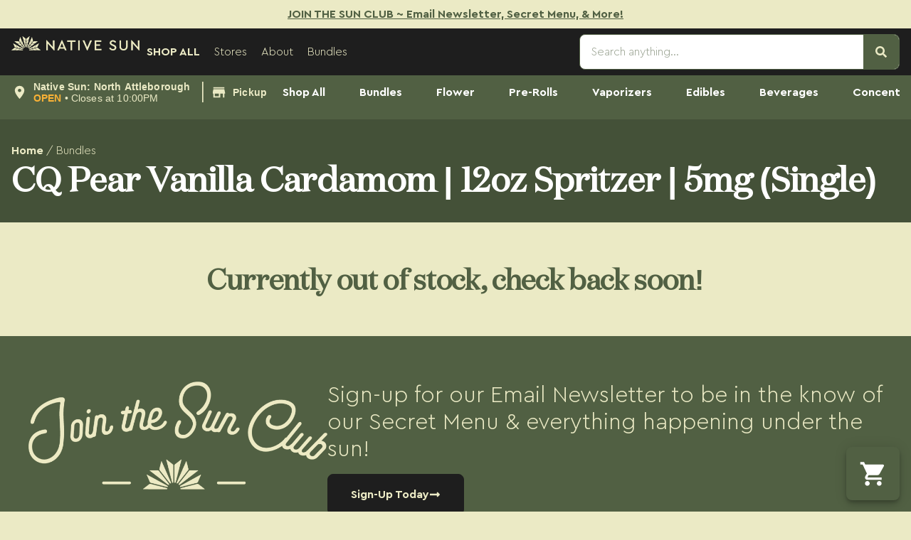

--- FILE ---
content_type: text/html; charset=UTF-8
request_url: https://www.nativesuncannabis.com/products/cq-pear-vanilla-cardamom-12oz-spritzer-5mg-single-for-sale-north-attleboro-ma/
body_size: 28182
content:
<!doctype html><html lang="en-US" prefix="og: https://ogp.me/ns#"><head><script data-no-optimize="1">var litespeed_docref=sessionStorage.getItem("litespeed_docref");litespeed_docref&&(Object.defineProperty(document,"referrer",{get:function(){return litespeed_docref}}),sessionStorage.removeItem("litespeed_docref"));</script> <meta charset="UTF-8"><meta name="viewport" content="width=device-width, initial-scale=1"><link rel="profile" href="https://gmpg.org/xfn/11"> <script id='joint-ecommerce-config' type='text/javascript'>window.jointEcommerce = {"stores":{"5295":{"joint_business_id":"5295","name":"Native Sun Cannabis Dispensary Hudson","display_name":"Native Sun: Hudson REC","address_1":"37 Coolidge St","address_2":null,"city":"Hudson","state_abbr":"MA","postal_code":"01749","latitude":"42.395290","longitude":"-71.587260","timezone":"America\/New_York","logo_url":"https:\/\/jointstorage.blob.core.windows.net\/dispensaryphotos-production\/5295-NSUN-Joint-Hudson2.jpg","phone_number":"(978) 212-5723","google_rating":"4.9","google_review_count":"1137","google_url":"https:\/\/maps.google.com\/?cid=6082306994746382912","facebook_url":null,"instagram_url":null,"linkedin_url":null,"youtube_url":null,"twitter_url":null,"thank_you_page_url":"\/thank-you\/","hours":[{"dayIndex":0,"day":"SUNDAY","open":"0800","close":"2200","isClosed":false},{"dayIndex":1,"day":"MONDAY","open":"0800","close":"2200","isClosed":false},{"dayIndex":2,"day":"TUESDAY","open":"0800","close":"2200","isClosed":false},{"dayIndex":3,"day":"WEDNESDAY","open":"0800","close":"2200","isClosed":false},{"dayIndex":4,"day":"THURSDAY","open":"0800","close":"2200","isClosed":false},{"dayIndex":5,"day":"FRIDAY","open":"0800","close":"2200","isClosed":false},{"dayIndex":6,"day":"SATURDAY","open":"0800","close":"2200","isClosed":false}],"special_hours":[{"startDate":{"year":2024,"month":11,"day":28},"openTime":{"hours":8},"endDate":{"year":2024,"month":11,"day":28},"closeTime":{"hours":12}},{"startDate":{"year":2024,"month":11,"day":29},"openTime":{"hours":8},"endDate":{"year":2024,"month":11,"day":29},"closeTime":{"hours":22}},{"startDate":{"year":2024,"month":12,"day":25},"endDate":{"year":2024,"month":12,"day":25},"closed":true},{"startDate":{"year":2025,"month":2,"day":10},"openTime":{"hours":10},"endDate":{"year":2025,"month":2,"day":10},"closeTime":{"hours":22}}],"available_menu_types":["RECREATIONAL"],"available_order_types":["IN_STORE_PICKUP","PICKUP","KIOSK"],"order_settings":[],"default_menu_type":"RECREATIONAL","default_sort":"Default","default_order_type":"IN_STORE_PICKUP","show_effects":true,"show_menu_banner":true,"menu_banner_content":"","featured_brand":"Native Sun"},"5294":{"joint_business_id":"5294","name":"Native Sun Cannabis","display_name":"Native Sun: North Attleborough","address_1":"1320 S Washington St","address_2":null,"city":"North Attleboro","state_abbr":"MA","postal_code":"02760","latitude":"41.938430","longitude":"-71.349270","timezone":"America\/New_York","logo_url":"https:\/\/jointstorage.blob.core.windows.net\/dispensaryphotos-production\/5294-NSUN-NorthAttleborough-Joint.jpg","phone_number":"(857) 330-3223","google_rating":"4.9","google_review_count":"2246","google_url":null,"facebook_url":null,"instagram_url":null,"linkedin_url":null,"youtube_url":null,"twitter_url":null,"thank_you_page_url":"\/thank-you\/","hours":[{"dayIndex":0,"day":"SUNDAY","open":"0700","close":"2200","isClosed":false},{"dayIndex":1,"day":"MONDAY","open":"0700","close":"2200","isClosed":false},{"dayIndex":2,"day":"TUESDAY","open":"0700","close":"2200","isClosed":false},{"dayIndex":3,"day":"WEDNESDAY","open":"0700","close":"2200","isClosed":false},{"dayIndex":4,"day":"THURSDAY","open":"0700","close":"2300","isClosed":false},{"dayIndex":5,"day":"FRIDAY","open":"0700","close":"2300","isClosed":false},{"dayIndex":6,"day":"SATURDAY","open":"0700","close":"2300","isClosed":false}],"special_hours":[{"startDate":{"year":2025,"month":11,"day":27},"openTime":{"hours":7,"minutes":30},"endDate":{"year":2025,"month":11,"day":27},"closeTime":{"hours":19}},{"startDate":{"year":2025,"month":11,"day":28},"openTime":{"hours":7},"endDate":{"year":2025,"month":11,"day":28},"closeTime":{"hours":23}},{"startDate":{"year":2025,"month":12,"day":24},"openTime":{"hours":7},"endDate":{"year":2025,"month":12,"day":24},"closeTime":{"hours":22}},{"startDate":{"year":2025,"month":12,"day":25},"openTime":{"hours":11},"endDate":{"year":2025,"month":12,"day":25},"closeTime":{"hours":19}},{"startDate":{"year":2026,"month":1,"day":26},"openTime":{"hours":14},"endDate":{"year":2026,"month":1,"day":26},"closeTime":{"hours":22}}],"available_menu_types":["RECREATIONAL"],"available_order_types":["IN_STORE_PICKUP","PICKUP","KIOSK"],"order_settings":[],"default_menu_type":"RECREATIONAL","default_sort":"Default","default_order_type":"IN_STORE_PICKUP","show_effects":true,"show_menu_banner":true,"menu_banner_content":"","featured_brand":"Native Sun"},"5343":{"joint_business_id":"5343","name":"Native Sun - South Boston","display_name":"Native Sun: South Boston","address_1":"538 E 1st St","address_2":null,"city":"South Boston","state_abbr":"MA","postal_code":"02127","latitude":"42.338390","longitude":"-71.038010","timezone":"America\/New_York","logo_url":"https:\/\/jointstorage.blob.core.windows.net\/dispensaryphotos-production\/5343-NS-Joint-SouthBoston.webp","phone_number":"(978) 935-4989","google_rating":null,"google_review_count":null,"google_url":null,"facebook_url":null,"instagram_url":null,"linkedin_url":null,"youtube_url":null,"twitter_url":null,"thank_you_page_url":"\/thank-you\/","hours":[{"dayIndex":0,"day":"Sunday","open":"1000","close":"1900","isClosed":false},{"dayIndex":1,"day":"Monday","open":"0900","close":"2100","isClosed":false},{"dayIndex":2,"day":"Tuesday","open":"0900","close":"2100","isClosed":false},{"dayIndex":3,"day":"Wednesday","open":"0900","close":"2100","isClosed":false},{"dayIndex":4,"day":"Thursday","open":"0900","close":"2100","isClosed":false},{"dayIndex":5,"day":"Friday","open":"0900","close":"2100","isClosed":false},{"dayIndex":6,"day":"Saturday","open":"0900","close":"2100","isClosed":false}],"special_hours":null,"available_menu_types":["RECREATIONAL"],"available_order_types":["IN_STORE_PICKUP","PICKUP","KIOSK"],"order_settings":[],"default_menu_type":"RECREATIONAL","default_sort":"Default","default_order_type":"IN_STORE_PICKUP","show_effects":true,"show_menu_banner":false,"menu_banner_content":"","featured_brand":"Native Sun"},"6058":{"joint_business_id":"6058","name":"Native Sun Cannabis Dispensary Hudson Medical","display_name":"Native Sun: Hudson MED","address_1":"37 Coolidge St","address_2":null,"city":"Hudson","state_abbr":"MA","postal_code":"01749","latitude":"42.395290","longitude":"-71.587260","timezone":"America\/New_York","logo_url":"https:\/\/jointstorage.blob.core.windows.net\/dispensaryphotos-production\/6058-5295-NSUN-Joint-Hudson2.jpg","phone_number":"(978) 212-5723","google_rating":"4.9","google_review_count":"1137","google_url":"https:\/\/maps.google.com\/?cid=6082306994746382912","facebook_url":null,"instagram_url":null,"linkedin_url":null,"youtube_url":null,"twitter_url":null,"thank_you_page_url":"\/thank-you\/","hours":[{"dayIndex":0,"day":"Sunday","open":"0800","close":"2200","isClosed":false},{"dayIndex":1,"day":"Monday","open":"0800","close":"2200","isClosed":false},{"dayIndex":2,"day":"Tuesday","open":"0800","close":"2200","isClosed":false},{"dayIndex":3,"day":"Wednesday","open":"0800","close":"2200","isClosed":false},{"dayIndex":4,"day":"Thursday","open":"0800","close":"2200","isClosed":false},{"dayIndex":5,"day":"Friday","open":"0800","close":"2200","isClosed":false},{"dayIndex":6,"day":"Saturday","open":"0800","close":"2200","isClosed":false}],"special_hours":[{"startDate":{"year":2024,"month":11,"day":28},"openTime":{"hours":8},"endDate":{"year":2024,"month":11,"day":28},"closeTime":{"hours":12}},{"startDate":{"year":2024,"month":11,"day":29},"openTime":{"hours":8},"endDate":{"year":2024,"month":11,"day":29},"closeTime":{"hours":22}},{"startDate":{"year":2024,"month":12,"day":25},"endDate":{"year":2024,"month":12,"day":25},"closed":true},{"startDate":{"year":2025,"month":2,"day":10},"openTime":{"hours":10},"endDate":{"year":2025,"month":2,"day":10},"closeTime":{"hours":22}}],"available_menu_types":["MEDICAL"],"available_order_types":["IN_STORE_PICKUP"],"order_settings":[],"default_menu_type":"MEDICAL","default_sort":"Default","default_order_type":"IN_STORE_PICKUP","show_effects":true,"show_menu_banner":true,"menu_banner_content":"","featured_brand":"Native Sun"}},"storeIds":[5295,5294,5343,6058],"storeIntegrations":[],"api":{"jointWp":"https:\/\/www.nativesuncannabis.com\/wp-json\/joint-ecommerce\/v1","jointAjax":"https:\/\/www.nativesuncannabis.com\/wp-admin\/admin-ajax.php"},"version":"1.30.0","cacheTimestamp":1769966678};</script>  <script id='joint-ecommerce-nonce' type='text/javascript'>window.jointEcommerce.api.nonce = '154f0cb2eb';</script> <title>CQ Pear Vanilla Cardamom | 12oz Spritzer | 5mg (Single) - Native Sun Cannabis Cannabis Dispensary in MA</title><meta name="description" content="-Flavor: Pear Vanilla Cardamom-Hybrid-Single can-5mg THC per Can-An exotic and refreshing experience, this light and fizzy spritzer pairs well year-round with balanced notes of vanilla and cardamom. Made with real juice. 12 oz can. Vegan, no gluten, no added color, non-gmo. -Ingredients: Carbonated Water, Cane Sugar, Pear Juice Concentrate, Natural Flavor, Citric Acid, Sodium Benzoate, EDTA (an antioxidant), Potassium Sorbate, Cannabis Extract."/><meta name="robots" content="follow, index, max-snippet:-1, max-video-preview:-1, max-image-preview:large"/><link rel="canonical" href="https://www.nativesuncannabis.com/products/cq-pear-vanilla-cardamom-12oz-spritzer-5mg-single-for-sale-north-attleboro-ma/" /><meta property="og:locale" content="en_US" /><meta property="og:type" content="article" /><meta property="og:title" content="CQ Pear Vanilla Cardamom | 12oz Spritzer | 5mg (Single) - Native Sun Cannabis Cannabis Dispensary in MA" /><meta property="og:description" content="-Flavor: Pear Vanilla Cardamom-Hybrid-Single can-5mg THC per Can-An exotic and refreshing experience, this light and fizzy spritzer pairs well year-round with balanced notes of vanilla and cardamom. Made with real juice. 12 oz can. Vegan, no gluten, no added color, non-gmo. -Ingredients: Carbonated Water, Cane Sugar, Pear Juice Concentrate, Natural Flavor, Citric Acid, Sodium Benzoate, EDTA (an antioxidant), Potassium Sorbate, Cannabis Extract." /><meta property="og:url" content="https://www.nativesuncannabis.com/products/cq-pear-vanilla-cardamom-12oz-spritzer-5mg-single-for-sale-north-attleboro-ma/" /><meta property="og:site_name" content="Native Sun Cannabis" /><meta property="og:updated_time" content="2025-10-10T23:56:26-04:00" /><meta property="og:image" content="https://www.nativesuncannabis.com/wp-content/uploads/2022/03/NSUN-OpenGraph.png" /><meta property="og:image:secure_url" content="https://www.nativesuncannabis.com/wp-content/uploads/2022/03/NSUN-OpenGraph.png" /><meta property="og:image:width" content="1200" /><meta property="og:image:height" content="630" /><meta property="og:image:alt" content="Native Sun Cannabis Dispensary" /><meta property="og:image:type" content="image/png" /><meta name="twitter:card" content="summary_large_image" /><meta name="twitter:title" content="CQ Pear Vanilla Cardamom | 12oz Spritzer | 5mg (Single) - Native Sun Cannabis Cannabis Dispensary in MA" /><meta name="twitter:description" content="-Flavor: Pear Vanilla Cardamom-Hybrid-Single can-5mg THC per Can-An exotic and refreshing experience, this light and fizzy spritzer pairs well year-round with balanced notes of vanilla and cardamom. Made with real juice. 12 oz can. Vegan, no gluten, no added color, non-gmo. -Ingredients: Carbonated Water, Cane Sugar, Pear Juice Concentrate, Natural Flavor, Citric Acid, Sodium Benzoate, EDTA (an antioxidant), Potassium Sorbate, Cannabis Extract." /><meta name="twitter:image" content="https://www.nativesuncannabis.com/wp-content/uploads/2022/03/NSUN-OpenGraph.png" /> <script type="application/ld+json" class="rank-math-schema-pro">{"@context":"https://schema.org","@graph":[{"@type":"BreadcrumbList","@id":"https://www.nativesuncannabis.com/products/cq-pear-vanilla-cardamom-12oz-spritzer-5mg-single-for-sale-north-attleboro-ma/#breadcrumb","itemListElement":[{"@type":"ListItem","position":"1","item":{"@id":"https://www.nativesuncannabis.com","name":"Home"}},{"@type":"ListItem","position":"2","item":{"@id":"https://www.nativesuncannabis.com/products/","name":"Products"}},{"@type":"ListItem","position":"3","item":{"@id":"https://www.nativesuncannabis.com/products/cq-pear-vanilla-cardamom-12oz-spritzer-5mg-single-for-sale-north-attleboro-ma/","name":"CQ Pear Vanilla Cardamom | 12oz Spritzer | 5mg (Single)"}}]}]}</script> <link rel='dns-prefetch' href='//cdn.surfside.io' /><link rel='dns-prefetch' href='//prod.ecommerce.jointechnology.io' /><link rel='dns-prefetch' href='//jointstorage.blob.core.windows.net' /><link rel='preconnect' href='//prod.ecommerce.jointechnology.io' /><link rel='preconnect' href='//jointstorage.blob.core.windows.net' /><link rel="alternate" type="application/rss+xml" title="Native Sun Cannabis &raquo; Feed" href="https://www.nativesuncannabis.com/feed/" /><link rel="alternate" type="application/rss+xml" title="Native Sun Cannabis &raquo; Comments Feed" href="https://www.nativesuncannabis.com/comments/feed/" /><link rel="alternate" type="text/calendar" title="Native Sun Cannabis &raquo; iCal Feed" href="https://www.nativesuncannabis.com/events/?ical=1" /><link rel="preload" href="https://www.nativesuncannabis.com/wp-content/uploads/2022/03/NSUN-Logo-Green.webp" as="image" /><link rel="alternate" title="oEmbed (JSON)" type="application/json+oembed" href="https://www.nativesuncannabis.com/wp-json/oembed/1.0/embed?url=https%3A%2F%2Fwww.nativesuncannabis.com%2Fproducts%2Fcq-pear-vanilla-cardamom-12oz-spritzer-5mg-single-for-sale-north-attleboro-ma%2F" /><link rel="alternate" title="oEmbed (XML)" type="text/xml+oembed" href="https://www.nativesuncannabis.com/wp-json/oembed/1.0/embed?url=https%3A%2F%2Fwww.nativesuncannabis.com%2Fproducts%2Fcq-pear-vanilla-cardamom-12oz-spritzer-5mg-single-for-sale-north-attleboro-ma%2F&#038;format=xml" /><style id='wp-img-auto-sizes-contain-inline-css' type='text/css'>img:is([sizes=auto i],[sizes^="auto," i]){contain-intrinsic-size:3000px 1500px}
/*# sourceURL=wp-img-auto-sizes-contain-inline-css */</style><style>.lazy-html,.lazyload{content-visibility:auto;contain-intrinsic-size:1px 1000px;}</style><link data-optimized="2" rel="stylesheet" href="https://www.nativesuncannabis.com/wp-content/litespeed/css/4bde240eefecf33ec2746ec8c968e58b.css?ver=931e7" /><link rel="preload" as="image" href="https://www.nativesuncannabis.com/wp-content/uploads/elementor/thumbs/NSUN-Logo-r0mq0yzzo293xty65ycnilx98z18tnri6afabxb7yu.webp"><link rel="preload" as="image" href="https://www.nativesuncannabis.com/wp-content/uploads/2021/12/NSUN-SunClub.webp"><link rel='stylesheet' id='joint-ecommerce-styles-css' href='https://www.nativesuncannabis.com/wp-content/plugins/joint-ecommerce/app/build/assets/css/main.1.30.0.css' type='text/css' media='all' /><style id='classic-theme-styles-inline-css' type='text/css'>/*! This file is auto-generated */
.wp-block-button__link{color:#fff;background-color:#32373c;border-radius:9999px;box-shadow:none;text-decoration:none;padding:calc(.667em + 2px) calc(1.333em + 2px);font-size:1.125em}.wp-block-file__button{background:#32373c;color:#fff;text-decoration:none}
/*# sourceURL=/wp-includes/css/classic-themes.min.css */</style><style id='age-gate-custom-inline-css' type='text/css'>:root{--ag-background-color: rgba(30,30,30,1);--ag-background-image: url(https://www.nativesuncannabis.com/wp-content/uploads/2022/03/NSUN-Main-BG.webp);--ag-background-image-position: center center;--ag-background-image-opacity: 0.1;--ag-form-background: rgba(235,234,197,1);--ag-text-color: #516043;--ag-blur: 16px;}
/*# sourceURL=age-gate-custom-inline-css */</style><style id='age-gate-options-inline-css' type='text/css'>:root{--ag-background-color: rgba(30,30,30,1);--ag-background-image: url(https://www.nativesuncannabis.com/wp-content/uploads/2022/03/NSUN-Main-BG.webp);--ag-background-image-position: center center;--ag-background-image-opacity: 0.1;--ag-form-background: rgba(235,234,197,1);--ag-text-color: #516043;--ag-blur: 16px;}
/*# sourceURL=age-gate-options-inline-css */</style><link rel='stylesheet' id='joint-css' href='https://www.nativesuncannabis.com/wp-content/plugins/joint-plugin/public/styles/joint-main.min.css' type='text/css' media='all' /><link rel='stylesheet' id='joint-ecommerce-css' href='https://www.nativesuncannabis.com/wp-content/plugins/joint-ecommerce/public/styles/main.min.css' type='text/css' media='all' /> <script type="text/javascript" src="https://www.nativesuncannabis.com/wp-content/plugins/joint-ecommerce/public/scripts/joint-ecommerce-public.min.js" id="joint-ecommerce-js"></script> <script type="litespeed/javascript" data-src="https://www.nativesuncannabis.com/wp-includes/js/jquery/jquery.min.js" id="jquery-core-js"></script> <link rel="https://api.w.org/" href="https://www.nativesuncannabis.com/wp-json/" /><link rel="alternate" title="JSON" type="application/json" href="https://www.nativesuncannabis.com/wp-json/wp/v2/joint_products/302004" /><link rel="EditURI" type="application/rsd+xml" title="RSD" href="https://www.nativesuncannabis.com/xmlrpc.php?rsd" /><meta name="generator" content="WordPress 6.9" /><link rel='shortlink' href='https://www.nativesuncannabis.com/?p=302004' />
 <script type="litespeed/javascript">(function(){const REAL_PATH='/specials/';const FAKE_PATH='/bundles/';const FLAG='bundleRewriteApplied';if(location.pathname===FAKE_PATH&&!sessionStorage.getItem(FLAG)){location.replace(REAL_PATH);return}
window.addEventListener('load',()=>{if(location.pathname===REAL_PATH){sessionStorage.setItem(FLAG,'true');history.replaceState({},'',FAKE_PATH)}});window.addEventListener('beforeunload',()=>{sessionStorage.removeItem(FLAG)})})()</script>
<style type="text/css">.product-card-5g_imageContainer__jH98j.joint-product-card-image-container {
    margin-top: 15px;
}</style><meta name="google-site-verification" content="OvnMqC0X4j5fAHOPsw43HGvTDFwvwc5_XV7mSE49lmY" /> <script type="litespeed/javascript">(function(w,d,s,l,i){w[l]=w[l]||[];w[l].push({'gtm.start':new Date().getTime(),event:'gtm.js'});var f=d.getElementsByTagName(s)[0],j=d.createElement(s),dl=l!='dataLayer'?'&l='+l:'';j.async=!0;j.src='https://www.googletagmanager.com/gtm.js?id='+i+dl;f.parentNode.insertBefore(j,f)})(window,document,'script','dataLayer','GTM-KCLM673')</script>  <script type="litespeed/javascript">(function(w,d,s,l,i){w[l]=w[l]||[];w[l].push({'gtm.start':new Date().getTime(),event:'gtm.js'});var f=d.getElementsByTagName(s)[0],j=d.createElement(s),dl=l!='dataLayer'?'&l='+l:'';j.async=!0;j.src='https://www.googletagmanager.com/gtm.js?id='+i+dl;f.parentNode.insertBefore(j,f)})(window,document,'script','dataLayer','GTM-KNR8CG5B')</script>  <script type="application/ld+json">{"@context":"https:\/\/schema.org\/","@type":"LocalBusiness","@id":"https:\/\/www.nativesuncannabis.com\/locations\/north-attleborough\/\/stores\/5294","image":"https:\/\/jointstorage.blob.core.windows.net\/dispensaryphotos-production\/5294-NSUN-NorthAttleborough-Joint.jpg","url":"https:\/\/www.nativesuncannabis.com\/locations\/north-attleborough\/","name":"Native Sun Cannabis","email":"info@nativesuncannabis.com","mainEntityOfPage":"https:\/\/www.google.com\/search?q=dispensary&kgmid=\/m\/0410x_t","additionalType":"http:\/\/productontology.org\/id\/Cannabis_dispensaries_in_the_United_States","alternateName":["Dispensary","Cannabis Shop","Cannabis Dispensary","Weed Dispensary","Marijuana Dispensary","Recreational Dispensary","Medical Marijuana Dispensary"],"address":{"@type":"PostalAddress","streetAddress":"1320 S Washington St","addressLocality":"North Attleboro","addressRegion":"MA","postalCode":"02760","addressCountry":"US"},"geo":{"@type":"GeoCoordinates","latitude":"41.938430","longitude":"-71.349270"},"areaServed":[{"@type":"City","name":"North Attleboro"}],"priceRange":"$","currenciesAccepted":"USD","paymentAccepted":"Cash","keywords":["Dispensaries","Dispensary","Cannabis","Weed","Marijuana","Marijuana Dispensaries","Flower","Pot Shop","Edibles","THC gummies","CBX weed","Recreational Marijuana","Recreational Dispensary","Adult-Use Dispensary","North Attleboro Dispensary","North Attleboro Weed","North Attleboro Dispensary","Dispensary Near Me","Best Dispensary in North Attleboro"],"knowsAbout":[{"@type":"Thing","name":"cannabis strains","url":"https:\/\/en.wikipedia.org\/wiki\/Cannabis_strain"},{"@type":"Thing","name":"indica","url":"https:\/\/en.wikipedia.org\/wiki\/Cannabis_indica"},{"@type":"Thing","name":"sativa","url":"https:\/\/en.wikipedia.org\/wiki\/Cannabis_sativa"},{"@type":"Thing","name":"edibles","url":"https:\/\/en.wikipedia.org\/wiki\/Cannabis_edible"},{"@type":"Thing","name":"cannabis concentrates","url":"https:\/\/en.wikipedia.org\/wiki\/Cannabis_concentrate"},{"@type":"Thing","name":"og kush","url":"https:\/\/en.wikipedia.org\/wiki\/Kush_(cannabis)"},{"@type":"Thing","name":"thc","url":"https:\/\/en.wikipedia.org\/wiki\/Tetrahydrocannabinol"}],"openingHoursSpecification":[{"@type":"OpeningHoursSpecification","dayOfWeek":"SUNDAY","opens":"07:00","closes":"22:00"},{"@type":"OpeningHoursSpecification","dayOfWeek":"MONDAY","opens":"07:00","closes":"22:00"},{"@type":"OpeningHoursSpecification","dayOfWeek":"TUESDAY","opens":"07:00","closes":"22:00"},{"@type":"OpeningHoursSpecification","dayOfWeek":"WEDNESDAY","opens":"07:00","closes":"22:00"},{"@type":"OpeningHoursSpecification","dayOfWeek":"THURSDAY","opens":"07:00","closes":"23:00"},{"@type":"OpeningHoursSpecification","dayOfWeek":"FRIDAY","opens":"07:00","closes":"23:00"},{"@type":"OpeningHoursSpecification","dayOfWeek":"SATURDAY","opens":"07:00","closes":"23:00"}],"aggregateRating":{"@type":"AggregateRating","ratingValue":"4.9","bestRating":"5","ratingCount":"2246"},"review":[{"@type":"Review","author":{"@type":"Person","name":"Sarah Cote"},"reviewBody":"So much fun!","reviewRating":{"@type":"Rating","ratingValue":"5"}},{"@type":"Review","author":{"@type":"Person","name":"maia f"},"reviewBody":"LOVE LOVE LOVE EVERYONE HERE","reviewRating":{"@type":"Rating","ratingValue":"5"}},{"@type":"Review","author":{"@type":"Person","name":"Mark Andrews"},"reviewBody":null,"reviewRating":{"@type":"Rating","ratingValue":"5"}},{"@type":"Review","author":{"@type":"Person","name":"Matthew Fajfer"},"reviewBody":null,"reviewRating":{"@type":"Rating","ratingValue":"5"}},{"@type":"Review","author":{"@type":"Person","name":"Matthew Oriani"},"reviewBody":"Paint night at PeaPoddery in Cumberland was so much fun!! The crew from Native Sun made the experience too notch! Nothing but laughing, creating , and having good times!! Thanks for a great event, let\u2019s do it again soon!","reviewRating":{"@type":"Rating","ratingValue":"5"}},{"@type":"Review","author":{"@type":"Person","name":"Essence Hazard"},"reviewBody":"Great products and great event at pea podded 10\/10 recommend","reviewRating":{"@type":"Rating","ratingValue":"5"}},{"@type":"Review","author":{"@type":"Person","name":"Connor Lowell"},"reviewBody":"Staff is awesome!","reviewRating":{"@type":"Rating","ratingValue":"5"}},{"@type":"Review","author":{"@type":"Person","name":"Brandon Wilson"},"reviewBody":"Great service.. knowledgeable.\nGreat prices.. wide variety","reviewRating":{"@type":"Rating","ratingValue":"5"}},{"@type":"Review","author":{"@type":"Person","name":"kristen beaudry"},"reviewBody":null,"reviewRating":{"@type":"Rating","ratingValue":"5"}},{"@type":"Review","author":{"@type":"Person","name":"CRF599"},"reviewBody":"Great spot, good menu. Lots of items - friendly staff. Tayla has always been very helpful and personable.","reviewRating":{"@type":"Rating","ratingValue":"5"}}],"telephone":"+18573303223"}</script> <script type="text/javascript" id="j-extras">var joint = {"theme":{"layout_option":"shopify","product_card_layout":"5g","product_details_layout":"5g","primary_color":"#516043","secondary_color":"#1e1e1e","background_color":"#ebeac5","text_color":"#516043","border_radius":"8px","mobile_filter_style":"fixed"},"ecommerce":{"default_store_selector_method":"manual","require_delivery_address":true,"view_only_mode":false,"checkout_flow":"retail","checkout_url":"\/checkout\/","checkout_redirect":"\/thank-you","buy_now":true,"show_low_stock_notice":true,"low_stock_threshold":5,"ma_compliance_enabled":false},"integrations":{"surfside":true,"alpineIq":false,"authorizedUsers":false,"swifterPay":false,"moodiDay":false,"rrhAdvertising":false},"api":{"baseUrl":"https:\/\/www.nativesuncannabis.com\/wp-json\/joint-api\/v1","nonce":"154f0cb2eb"}};</script> <meta name="tec-api-version" content="v1"><meta name="tec-api-origin" content="https://www.nativesuncannabis.com"><link rel="alternate" href="https://www.nativesuncannabis.com/wp-json/tribe/events/v1/" /><meta name="generator" content="Elementor 3.32.2; features: e_font_icon_svg, additional_custom_breakpoints; settings: css_print_method-external, google_font-enabled, font_display-swap"><style>.e-con.e-parent:nth-of-type(n+4):not(.e-lazyloaded):not(.e-no-lazyload),
				.e-con.e-parent:nth-of-type(n+4):not(.e-lazyloaded):not(.e-no-lazyload) * {
					background-image: none !important;
				}
				@media screen and (max-height: 1024px) {
					.e-con.e-parent:nth-of-type(n+3):not(.e-lazyloaded):not(.e-no-lazyload),
					.e-con.e-parent:nth-of-type(n+3):not(.e-lazyloaded):not(.e-no-lazyload) * {
						background-image: none !important;
					}
				}
				@media screen and (max-height: 640px) {
					.e-con.e-parent:nth-of-type(n+2):not(.e-lazyloaded):not(.e-no-lazyload),
					.e-con.e-parent:nth-of-type(n+2):not(.e-lazyloaded):not(.e-no-lazyload) * {
						background-image: none !important;
					}
				}</style><link rel="icon" href="https://www.nativesuncannabis.com/wp-content/uploads/2022/03/cropped-NSUN-Favicon-32x32.png" sizes="32x32" /><link rel="icon" href="https://www.nativesuncannabis.com/wp-content/uploads/2022/03/cropped-NSUN-Favicon-192x192.png" sizes="192x192" /><link rel="apple-touch-icon" href="https://www.nativesuncannabis.com/wp-content/uploads/2022/03/cropped-NSUN-Favicon-180x180.png" /><meta name="msapplication-TileImage" content="https://www.nativesuncannabis.com/wp-content/uploads/2022/03/cropped-NSUN-Favicon-270x270.png" /><style type="text/css" id="wp-custom-css">@charset "UTF-8";
/* CSS Document */

/* ------ */
/* Resets */
/* ------ */

/* Hides page overflow */
html, body {
	max-width: 100%;
	overflow-x: hidden;
}

.joint-store-selector-list-item {
	min-height:150px;
}
.joint-store-selector-list-item.selected-store {
	min-height:182px;
}

.elementor-widget-joint_store_select{
	min-height:45.75px;
	min-width:313.06px!important;
}

.elementor-widget-joint_slider{
	min-height:551px;
}

/* ------- */
/* Utility */
/* ------- */

/* Margins */
.mtn {
    margin-top: 0 !important;
}
.mt05 {
    margin-top: 8px !important;
}
.mt10 {
    margin-top: 16px !important;
}
.mt15 {
    margin-top: 24px !important;
}
.mt20 {
    margin-top: 32px !important;
}
.mbn {
    margin-bottom: 0 !important;
}
.mb05 {
    margin-bottom: 8px !important;
}
.mb10 {
    margin-bottom: 16px !important;
}
.mb15 {
    margin-bottom: 24px !important;
}
.mb20 {
    margin-bottom: 32px !important;
}

/* Padding */
.ptn {
	padding-top: 0 !important;
}
.pt05 {
    padding-top: 8px !important;
}
.pt10 {
    padding-top: 16px !important;
}
.pt15 {
    padding-top: 24px !important;
}
.pt20 {
    padding-top: 32px !important;
}
.pbn {
    padding-bottom: 0 !important;
}
.pb05 {
    padding-bottom: 8px !important;
}
.pb10 {
    padding-bottom: 16px !important;
}
.pb15 {
    padding-bottom: 24px !important;
}
.pb20 {
    padding-bottom: 32px !important;
}

/* Fonts */
.primary {
    color: var( --e-global-color-primary );
}
.secondary {
    color: var( --e-global-color-secondary );
}
.text {
    color: var( --e-global-color-text );
}
.accent {
    color: var( --e-global-color-accent );
}

.normal {
    font-weight: normal !important;
}
.underline {
    text-decoration: underline !important;
}



/* -------- */
/* AGE GATE */
/* -------- */

.age-gate {
	border: 1px solid #ffffff;
	border-radius: 8px;
	filter: drop-shadow(0 16px 64px var(--e-global-color-secondary));
	background-image: url("https://www.nativesuncannabis.com/wp-content/uploads/2022/03/NSUN-AgeGateBG.webp");
	background-position: center right;
    background-repeat: no-repeat;
    background-size: cover;
	padding: 32px;
}
.age-gate-heading {
    padding-bottom: 32px;
    margin-bottom: 16px;
    border-bottom: 1px solid var(--e-global-color-primary);
}
.age-gate-heading img {
    max-width: 320px !important;
    width: 100%;
    height: auto;
    margin: auto;
    display: block;
		aspect-ratio: 700 / 79;
    object-fit: cover;
}
.age-gate-headline {
    margin: 0;
}
.age-gate-challenge {
    margin-bottom: 16px !important;
}
button.age-gate-submit-yes, button.age-gate-submit-no {
   border: 1px solid var(--e-global-color-primary) !important;
}
button.age-gate-submit-yes:hover, button.age-gate-submit-no:hover {
   border: 1px solid var(--e-global-color-primary) !important;
}
button.age-gate-submit-yes:focus {
   box-shadow: none !important;
}



/* -------------------- */
/* CUSTOM DESIGN STYLES */
/* -------------------- */



/* ---------- */
/* JOINT MENU */
/* ---------- */

/* Store Selector */
.joint-store-selector {
	color: var( --e-global-color-d12f9b9 ) !important;
}
.joint-store-menu-tab {
	background: var(--e-global-color-primary) !important;
}
.joint-store-selector-current-hours span {
	color: var(--e-global-color-accent);
	font-weight: bold;
	text-transform: uppercase;
}

/* Menu Cards White BG */
.joint-product-card {
	background: #ffffff !important;
}

/* Hides RRH Menu Logo */
.joint-menu-powered-by {
	display: none !important;
}

/* Menu Sort Button */
.css-15azeik {
	background: var(--e-global-color-secondary) !important;
	color: var(--e-global-color-d12f9b9) !important;
}
.css-15azeik svg {
	fill: var(--e-global-color-d12f9b9) !important;
}

/* Slider Background */
.joint-slider-container, .joint-slider {
	background: transparent !important;
}

/* Border Radius */
.swiper-button-next div, .swiper-button-prev div, .joint-cart-button {
	border-radius: 8px;
}



/* --------------- */
/* EVENTS CALENDAR */
/* --------------- */

/* Reset */
.tribe-events-c-subscribe-dropdown__button-text {
	background: transparent !important;
}
.tribe-events-calendar-list__event-title-link {
	color: var(--e-global-color-primary) !important;
	text-decoration: none !important;
}
.tribe-events-c-subscribe-dropdown__button-text {
	background: transparent !important;
}
.tribe-events-calendar-list__event-title-link:hover {
	border-bottom: none !important;
	text-decoration: none !important;
}
.tribe-events-c-top-bar__datepicker-button:hover {
	background: transparent !important;
}
.tribe-common-form-control-text__input {
	border: none !important;	
}
.tribe-events-c-top-bar__today-button:hover {
	font-family: var(--tec-font-family-sans-serif) !important;
	font-size: var(--tec-font-size-1) !important;
	font-weight: var(--tec-font-weight-regular) !important;
}
.tribe-events-c-view-selector__list-item-link {
	text-decoration: none !important;
}
.tribe-events-c-events-bar--border {
	border-radius: 0px;
}



/* ------- */
/* GENERIC */
/* ------- */

/* Hours Container */
.hours-maxwidth {
    max-width: 360px;
}

/* Breadcrumbs Stack Fix */
.jet-breadcrumbs__wrap {
	display: flex;
}



/* Header Phone Number Link */
.header-phone a {
    color: var( --e-global-color-text );
	font-weight: normal;
    text-decoration: none;
}
.header-phone a:hover {
    color: var( --e-global-color-text );
	font-weight: normal;
    text-decoration: none;
}



/* ---------- */
/* CATEGORIES */
/* ---------- */

/* Categories Menu Icon Backgrounds */
.categories-icon a svg {
    padding: 12px;
}
.categories-icon a {
    background-color: transparent;
    background-image: linear-gradient(180deg, var( --e-global-color-primary ) 0%, var( --e-global-color-primary ) 100%);
    border-radius: 50%;
}
.categories-icon a:hover {
    background-color: transparent;
    background-image: linear-gradient(180deg, var( --e-global-color-primary ) 0%, var( --e-global-color-secondary ) 75%);
}

.categories-link a {
    color: var( --e-global-color-d12f9b9 );
    text-decoration: none;
}
.categories-link a:hover {
    color: var( --e-global-color-d12f9b9 );
		text-decoration: underline;
}

/* Categories Text Mobile Slider */
.categories-mobile {
  overflow: auto;
  white-space: nowrap;
}
.categories-mobile a {
  display: inline-block;
  color: var( --e-global-color-primary );
  text-align: center;
  padding: 8px 8px 16px 8px;
  text-decoration: none;
}
.categories-mobile a:hover {
  color: var( --e-global-color-primary );
}



/* ------ */
/* FOOTER */
/* ------ */

/* Footer Phone Number Link */
.footer-phone a {
    color: var( --e-global-color-d12f9b9 );
    text-decoration: none;
}
.footer-phone a:hover {
    color: var( --e-global-color-d12f9b9 );
	text-decoration: none;
}

/* Footer Page Links */
.footer-link a {
    color: var( --e-global-color-d12f9b9 );
    font-weight: normal;
    text-decoration: none;
}
.footer-link a:hover {
	color: var( --e-global-color-d12f9b9 );
    font-weight: normal;
    text-decoration: underline;
}

/* Footer Page Small Links */
.footer-link-small a {
    color: var( --e-global-color-d12f9b9 );
	font-size: var(--e-global-typography-86e132b-font-size);
    font-weight: normal;
    text-decoration: none;
}
.footer-link-small a:hover {
	color: var( --e-global-color-d12f9b9 );
	font-size: var(--e-global-typography-86e132b-font-size);
    font-weight: normal;
    text-decoration: underline;
}</style><style id='global-styles-inline-css' type='text/css'>:root{--wp--preset--aspect-ratio--square: 1;--wp--preset--aspect-ratio--4-3: 4/3;--wp--preset--aspect-ratio--3-4: 3/4;--wp--preset--aspect-ratio--3-2: 3/2;--wp--preset--aspect-ratio--2-3: 2/3;--wp--preset--aspect-ratio--16-9: 16/9;--wp--preset--aspect-ratio--9-16: 9/16;--wp--preset--color--black: #000000;--wp--preset--color--cyan-bluish-gray: #abb8c3;--wp--preset--color--white: #ffffff;--wp--preset--color--pale-pink: #f78da7;--wp--preset--color--vivid-red: #cf2e2e;--wp--preset--color--luminous-vivid-orange: #ff6900;--wp--preset--color--luminous-vivid-amber: #fcb900;--wp--preset--color--light-green-cyan: #7bdcb5;--wp--preset--color--vivid-green-cyan: #00d084;--wp--preset--color--pale-cyan-blue: #8ed1fc;--wp--preset--color--vivid-cyan-blue: #0693e3;--wp--preset--color--vivid-purple: #9b51e0;--wp--preset--gradient--vivid-cyan-blue-to-vivid-purple: linear-gradient(135deg,rgb(6,147,227) 0%,rgb(155,81,224) 100%);--wp--preset--gradient--light-green-cyan-to-vivid-green-cyan: linear-gradient(135deg,rgb(122,220,180) 0%,rgb(0,208,130) 100%);--wp--preset--gradient--luminous-vivid-amber-to-luminous-vivid-orange: linear-gradient(135deg,rgb(252,185,0) 0%,rgb(255,105,0) 100%);--wp--preset--gradient--luminous-vivid-orange-to-vivid-red: linear-gradient(135deg,rgb(255,105,0) 0%,rgb(207,46,46) 100%);--wp--preset--gradient--very-light-gray-to-cyan-bluish-gray: linear-gradient(135deg,rgb(238,238,238) 0%,rgb(169,184,195) 100%);--wp--preset--gradient--cool-to-warm-spectrum: linear-gradient(135deg,rgb(74,234,220) 0%,rgb(151,120,209) 20%,rgb(207,42,186) 40%,rgb(238,44,130) 60%,rgb(251,105,98) 80%,rgb(254,248,76) 100%);--wp--preset--gradient--blush-light-purple: linear-gradient(135deg,rgb(255,206,236) 0%,rgb(152,150,240) 100%);--wp--preset--gradient--blush-bordeaux: linear-gradient(135deg,rgb(254,205,165) 0%,rgb(254,45,45) 50%,rgb(107,0,62) 100%);--wp--preset--gradient--luminous-dusk: linear-gradient(135deg,rgb(255,203,112) 0%,rgb(199,81,192) 50%,rgb(65,88,208) 100%);--wp--preset--gradient--pale-ocean: linear-gradient(135deg,rgb(255,245,203) 0%,rgb(182,227,212) 50%,rgb(51,167,181) 100%);--wp--preset--gradient--electric-grass: linear-gradient(135deg,rgb(202,248,128) 0%,rgb(113,206,126) 100%);--wp--preset--gradient--midnight: linear-gradient(135deg,rgb(2,3,129) 0%,rgb(40,116,252) 100%);--wp--preset--font-size--small: 13px;--wp--preset--font-size--medium: 20px;--wp--preset--font-size--large: 36px;--wp--preset--font-size--x-large: 42px;--wp--preset--spacing--20: 0.44rem;--wp--preset--spacing--30: 0.67rem;--wp--preset--spacing--40: 1rem;--wp--preset--spacing--50: 1.5rem;--wp--preset--spacing--60: 2.25rem;--wp--preset--spacing--70: 3.38rem;--wp--preset--spacing--80: 5.06rem;--wp--preset--shadow--natural: 6px 6px 9px rgba(0, 0, 0, 0.2);--wp--preset--shadow--deep: 12px 12px 50px rgba(0, 0, 0, 0.4);--wp--preset--shadow--sharp: 6px 6px 0px rgba(0, 0, 0, 0.2);--wp--preset--shadow--outlined: 6px 6px 0px -3px rgb(255, 255, 255), 6px 6px rgb(0, 0, 0);--wp--preset--shadow--crisp: 6px 6px 0px rgb(0, 0, 0);}:where(.is-layout-flex){gap: 0.5em;}:where(.is-layout-grid){gap: 0.5em;}body .is-layout-flex{display: flex;}.is-layout-flex{flex-wrap: wrap;align-items: center;}.is-layout-flex > :is(*, div){margin: 0;}body .is-layout-grid{display: grid;}.is-layout-grid > :is(*, div){margin: 0;}:where(.wp-block-columns.is-layout-flex){gap: 2em;}:where(.wp-block-columns.is-layout-grid){gap: 2em;}:where(.wp-block-post-template.is-layout-flex){gap: 1.25em;}:where(.wp-block-post-template.is-layout-grid){gap: 1.25em;}.has-black-color{color: var(--wp--preset--color--black) !important;}.has-cyan-bluish-gray-color{color: var(--wp--preset--color--cyan-bluish-gray) !important;}.has-white-color{color: var(--wp--preset--color--white) !important;}.has-pale-pink-color{color: var(--wp--preset--color--pale-pink) !important;}.has-vivid-red-color{color: var(--wp--preset--color--vivid-red) !important;}.has-luminous-vivid-orange-color{color: var(--wp--preset--color--luminous-vivid-orange) !important;}.has-luminous-vivid-amber-color{color: var(--wp--preset--color--luminous-vivid-amber) !important;}.has-light-green-cyan-color{color: var(--wp--preset--color--light-green-cyan) !important;}.has-vivid-green-cyan-color{color: var(--wp--preset--color--vivid-green-cyan) !important;}.has-pale-cyan-blue-color{color: var(--wp--preset--color--pale-cyan-blue) !important;}.has-vivid-cyan-blue-color{color: var(--wp--preset--color--vivid-cyan-blue) !important;}.has-vivid-purple-color{color: var(--wp--preset--color--vivid-purple) !important;}.has-black-background-color{background-color: var(--wp--preset--color--black) !important;}.has-cyan-bluish-gray-background-color{background-color: var(--wp--preset--color--cyan-bluish-gray) !important;}.has-white-background-color{background-color: var(--wp--preset--color--white) !important;}.has-pale-pink-background-color{background-color: var(--wp--preset--color--pale-pink) !important;}.has-vivid-red-background-color{background-color: var(--wp--preset--color--vivid-red) !important;}.has-luminous-vivid-orange-background-color{background-color: var(--wp--preset--color--luminous-vivid-orange) !important;}.has-luminous-vivid-amber-background-color{background-color: var(--wp--preset--color--luminous-vivid-amber) !important;}.has-light-green-cyan-background-color{background-color: var(--wp--preset--color--light-green-cyan) !important;}.has-vivid-green-cyan-background-color{background-color: var(--wp--preset--color--vivid-green-cyan) !important;}.has-pale-cyan-blue-background-color{background-color: var(--wp--preset--color--pale-cyan-blue) !important;}.has-vivid-cyan-blue-background-color{background-color: var(--wp--preset--color--vivid-cyan-blue) !important;}.has-vivid-purple-background-color{background-color: var(--wp--preset--color--vivid-purple) !important;}.has-black-border-color{border-color: var(--wp--preset--color--black) !important;}.has-cyan-bluish-gray-border-color{border-color: var(--wp--preset--color--cyan-bluish-gray) !important;}.has-white-border-color{border-color: var(--wp--preset--color--white) !important;}.has-pale-pink-border-color{border-color: var(--wp--preset--color--pale-pink) !important;}.has-vivid-red-border-color{border-color: var(--wp--preset--color--vivid-red) !important;}.has-luminous-vivid-orange-border-color{border-color: var(--wp--preset--color--luminous-vivid-orange) !important;}.has-luminous-vivid-amber-border-color{border-color: var(--wp--preset--color--luminous-vivid-amber) !important;}.has-light-green-cyan-border-color{border-color: var(--wp--preset--color--light-green-cyan) !important;}.has-vivid-green-cyan-border-color{border-color: var(--wp--preset--color--vivid-green-cyan) !important;}.has-pale-cyan-blue-border-color{border-color: var(--wp--preset--color--pale-cyan-blue) !important;}.has-vivid-cyan-blue-border-color{border-color: var(--wp--preset--color--vivid-cyan-blue) !important;}.has-vivid-purple-border-color{border-color: var(--wp--preset--color--vivid-purple) !important;}.has-vivid-cyan-blue-to-vivid-purple-gradient-background{background: var(--wp--preset--gradient--vivid-cyan-blue-to-vivid-purple) !important;}.has-light-green-cyan-to-vivid-green-cyan-gradient-background{background: var(--wp--preset--gradient--light-green-cyan-to-vivid-green-cyan) !important;}.has-luminous-vivid-amber-to-luminous-vivid-orange-gradient-background{background: var(--wp--preset--gradient--luminous-vivid-amber-to-luminous-vivid-orange) !important;}.has-luminous-vivid-orange-to-vivid-red-gradient-background{background: var(--wp--preset--gradient--luminous-vivid-orange-to-vivid-red) !important;}.has-very-light-gray-to-cyan-bluish-gray-gradient-background{background: var(--wp--preset--gradient--very-light-gray-to-cyan-bluish-gray) !important;}.has-cool-to-warm-spectrum-gradient-background{background: var(--wp--preset--gradient--cool-to-warm-spectrum) !important;}.has-blush-light-purple-gradient-background{background: var(--wp--preset--gradient--blush-light-purple) !important;}.has-blush-bordeaux-gradient-background{background: var(--wp--preset--gradient--blush-bordeaux) !important;}.has-luminous-dusk-gradient-background{background: var(--wp--preset--gradient--luminous-dusk) !important;}.has-pale-ocean-gradient-background{background: var(--wp--preset--gradient--pale-ocean) !important;}.has-electric-grass-gradient-background{background: var(--wp--preset--gradient--electric-grass) !important;}.has-midnight-gradient-background{background: var(--wp--preset--gradient--midnight) !important;}.has-small-font-size{font-size: var(--wp--preset--font-size--small) !important;}.has-medium-font-size{font-size: var(--wp--preset--font-size--medium) !important;}.has-large-font-size{font-size: var(--wp--preset--font-size--large) !important;}.has-x-large-font-size{font-size: var(--wp--preset--font-size--x-large) !important;}
/*# sourceURL=global-styles-inline-css */</style></head><body class="wp-singular joint_products-template-default single single-joint_products postid-302004 single-format-standard wp-custom-logo wp-theme-weedpress tribe-no-js elementor-default elementor-kit-8 elementor-page-6278">
<a class="skip-link" href="#content">Skip to main content</a><noscript><iframe data-lazyloaded="1" src="about:blank" data-litespeed-src="https://www.googletagmanager.com/ns.html?id=GTM-KCLM673"
height="0" width="0" style="display:none;visibility:hidden"></iframe></noscript><noscript><iframe data-lazyloaded="1" src="about:blank" data-litespeed-src="https://www.googletagmanager.com/ns.html?id=GTM-KNR8CG5B"
height="0" width="0" style="display:none;visibility:hidden"></iframe></noscript>
 <script type='text/javascript'>document.body.dataset.storeId = '5294';
window.jointEcommerce.currentStore = {"joint_business_id":"5294","name":"Native Sun Cannabis","display_name":"Native Sun: North Attleborough","address_1":"1320 S Washington St","address_2":null,"city":"North Attleboro","state_abbr":"MA","postal_code":"02760","latitude":"41.938430","longitude":"-71.349270","timezone":"America\/New_York","logo_url":"https:\/\/jointstorage.blob.core.windows.net\/dispensaryphotos-production\/5294-NSUN-NorthAttleborough-Joint.jpg","phone_number":"(857) 330-3223","google_rating":"4.9","google_review_count":"2246","google_url":null,"facebook_url":null,"instagram_url":null,"linkedin_url":null,"youtube_url":null,"twitter_url":null,"thank_you_page_url":"\/thank-you\/","hours":[{"dayIndex":0,"day":"SUNDAY","open":"0700","close":"2200","isClosed":false},{"dayIndex":1,"day":"MONDAY","open":"0700","close":"2200","isClosed":false},{"dayIndex":2,"day":"TUESDAY","open":"0700","close":"2200","isClosed":false},{"dayIndex":3,"day":"WEDNESDAY","open":"0700","close":"2200","isClosed":false},{"dayIndex":4,"day":"THURSDAY","open":"0700","close":"2300","isClosed":false},{"dayIndex":5,"day":"FRIDAY","open":"0700","close":"2300","isClosed":false},{"dayIndex":6,"day":"SATURDAY","open":"0700","close":"2300","isClosed":false}],"special_hours":[{"startDate":{"year":2025,"month":11,"day":27},"openTime":{"hours":7,"minutes":30},"endDate":{"year":2025,"month":11,"day":27},"closeTime":{"hours":19}},{"startDate":{"year":2025,"month":11,"day":28},"openTime":{"hours":7},"endDate":{"year":2025,"month":11,"day":28},"closeTime":{"hours":23}},{"startDate":{"year":2025,"month":12,"day":24},"openTime":{"hours":7},"endDate":{"year":2025,"month":12,"day":24},"closeTime":{"hours":22}},{"startDate":{"year":2025,"month":12,"day":25},"openTime":{"hours":11},"endDate":{"year":2025,"month":12,"day":25},"closeTime":{"hours":19}},{"startDate":{"year":2026,"month":1,"day":26},"openTime":{"hours":14},"endDate":{"year":2026,"month":1,"day":26},"closeTime":{"hours":22}}],"available_menu_types":["RECREATIONAL"],"available_order_types":["IN_STORE_PICKUP","PICKUP","KIOSK"],"order_settings":[],"default_menu_type":"RECREATIONAL","default_sort":"Default","default_order_type":"IN_STORE_PICKUP","show_effects":true,"show_menu_banner":true,"menu_banner_content":"","featured_brand":"Native Sun"};</script> <header data-elementor-type="header" data-elementor-id="70865" class="elementor elementor-70865 elementor-location-header" data-elementor-post-type="elementor_library"><div class="elementor-element elementor-element-1db5cd4 e-con-full e-flex e-con e-parent" data-id="1db5cd4" data-element_type="container" data-settings="{&quot;sticky&quot;:&quot;top&quot;,&quot;sticky_on&quot;:[&quot;desktop&quot;,&quot;tablet&quot;,&quot;mobile&quot;],&quot;sticky_offset&quot;:0,&quot;sticky_effects_offset&quot;:0,&quot;sticky_anchor_link_offset&quot;:0}"><div class="elementor-element elementor-element-8964f1f e-con-full e-flex e-con e-child" data-id="8964f1f" data-element_type="container" data-settings="{&quot;background_background&quot;:&quot;classic&quot;}"><div class="elementor-element elementor-element-6548bf1 elementor-widget elementor-widget-text-editor" data-id="6548bf1" data-element_type="widget" data-settings="{&quot;_animation&quot;:&quot;none&quot;}" data-widget_type="text-editor.default"><p><a href="/loyalty-sign-up/">JOIN THE SUN CLUB ~ Email Newsletter, Secret Menu, &amp; More!</a></p></div></div><div class="elementor-element elementor-element-594eaee e-con-full e-flex e-con e-child" data-id="594eaee" data-element_type="container" data-settings="{&quot;background_background&quot;:&quot;classic&quot;}"><div class="elementor-element elementor-element-dff1f3b lazyload-off elementor-widget elementor-widget-theme-site-logo elementor-widget-image" data-id="dff1f3b" data-element_type="widget" data-widget_type="theme-site-logo.default">
<a href="https://www.nativesuncannabis.com">
<img src="https://www.nativesuncannabis.com/wp-content/uploads/elementor/thumbs/NSUN-Logo-r0mq0yzzo293xty65ycnilx98z18tnri6afabxb7yu.webp" title="Native Sun Cannabis Dispensary" alt="Native Sun Cannabis Dispensary" loading="lazy" />				</a></div><div class="elementor-element elementor-element-11a59d8 elementor-nav-menu__align-start elementor-nav-menu--stretch elementor-widget__width-auto elementor-nav-menu--dropdown-tablet elementor-nav-menu__text-align-aside elementor-nav-menu--toggle elementor-nav-menu--burger elementor-widget elementor-widget-nav-menu" data-id="11a59d8" data-element_type="widget" data-settings="{&quot;full_width&quot;:&quot;stretch&quot;,&quot;layout&quot;:&quot;horizontal&quot;,&quot;submenu_icon&quot;:{&quot;value&quot;:&quot;&lt;svg aria-hidden=\&quot;true\&quot; class=\&quot;e-font-icon-svg e-fas-caret-down\&quot; viewBox=\&quot;0 0 320 512\&quot; xmlns=\&quot;http:\/\/www.w3.org\/2000\/svg\&quot;&gt;&lt;path d=\&quot;M31.3 192h257.3c17.8 0 26.7 21.5 14.1 34.1L174.1 354.8c-7.8 7.8-20.5 7.8-28.3 0L17.2 226.1C4.6 213.5 13.5 192 31.3 192z\&quot;&gt;&lt;\/path&gt;&lt;\/svg&gt;&quot;,&quot;library&quot;:&quot;fa-solid&quot;},&quot;toggle&quot;:&quot;burger&quot;}" data-widget_type="nav-menu.default"><nav aria-label="Menu" class="elementor-nav-menu--main elementor-nav-menu__container elementor-nav-menu--layout-horizontal e--pointer-underline e--animation-fade"><ul id="menu-1-11a59d8" class="elementor-nav-menu"><li class="menu-item menu-item-type-post_type menu-item-object-page menu-item-has-children menu-item-17580"><a href="https://www.nativesuncannabis.com/menu/" class="elementor-item">Shop All</a><ul class="sub-menu elementor-nav-menu--dropdown"><li class="menu-item menu-item-type-post_type menu-item-object-page menu-item-115693"><a href="https://www.nativesuncannabis.com/menu/shop-online-native-sun-hudson-ma-recreational-weed-dispensary/" class="elementor-sub-item">Hudson REC</a></li><li class="menu-item menu-item-type-post_type menu-item-object-page menu-item-271078"><a href="https://www.nativesuncannabis.com/menu/shop-online-native-sun-hudson-ma-medical-weed-dispensary/" class="elementor-sub-item">Hudson MED</a></li><li class="menu-item menu-item-type-post_type menu-item-object-page menu-item-115694"><a href="https://www.nativesuncannabis.com/menu/shop-online-native-sun-north-attleborough-ma-weed-dispensary/" class="elementor-sub-item">North Attleborough</a></li><li class="menu-item menu-item-type-post_type menu-item-object-page menu-item-115695"><a href="https://www.nativesuncannabis.com/menu/shop-online-native-sun-south-boston-ma-weed-dispensary/" class="elementor-sub-item">South Boston</a></li><li class="menu-item menu-item-type-post_type menu-item-object-page menu-item-434492"><a href="https://www.nativesuncannabis.com/menu/gift-cards/" class="elementor-sub-item">Gift Cards</a></li></ul></li><li class="menu-item menu-item-type-post_type_archive menu-item-object-joint_stores menu-item-has-children menu-item-44761"><a href="https://www.nativesuncannabis.com/stores/" class="elementor-item">Stores</a><ul class="sub-menu elementor-nav-menu--dropdown"><li class="menu-item menu-item-type-post_type menu-item-object-joint_stores menu-item-44762"><a href="https://www.nativesuncannabis.com/stores/hudson-ma-rec/" class="elementor-sub-item">Hudson MA REC</a></li><li class="menu-item menu-item-type-post_type menu-item-object-joint_stores menu-item-271008"><a href="https://www.nativesuncannabis.com/stores/hudson-ma-med/" title="Hudson MA MED &#8211; Opening Soon!" class="elementor-sub-item">Hudson MA MED &#8211; Now Open!</a></li><li class="menu-item menu-item-type-post_type menu-item-object-joint_stores menu-item-44763"><a href="https://www.nativesuncannabis.com/stores/north-attleborough-ma/" class="elementor-sub-item">North Attleboro MA</a></li><li class="menu-item menu-item-type-post_type menu-item-object-joint_stores menu-item-78116"><a href="https://www.nativesuncannabis.com/stores/south-boston-ma/" class="elementor-sub-item">South Boston MA</a></li></ul></li><li class="menu-item menu-item-type-post_type menu-item-object-page menu-item-has-children menu-item-4850"><a href="https://www.nativesuncannabis.com/about/" class="elementor-item">About</a><ul class="sub-menu elementor-nav-menu--dropdown"><li class="menu-item menu-item-type-post_type menu-item-object-page menu-item-44768"><a href="https://www.nativesuncannabis.com/about/" class="elementor-sub-item">Our Story</a></li><li class="menu-item menu-item-type-post_type menu-item-object-page current_page_parent menu-item-44767"><a href="https://www.nativesuncannabis.com/blog/" class="elementor-sub-item">Blog</a></li><li class="menu-item menu-item-type-custom menu-item-object-custom menu-item-456965"><a href="https://www.nativesuncannabis.com/events/" class="elementor-sub-item">Events</a></li><li class="menu-item menu-item-type-post_type menu-item-object-page menu-item-44766"><a href="https://www.nativesuncannabis.com/faqs/" class="elementor-sub-item">FAQs</a></li><li class="menu-item menu-item-type-post_type menu-item-object-page menu-item-44769"><a href="https://www.nativesuncannabis.com/contact/" class="elementor-sub-item">Contact</a></li><li class="menu-item menu-item-type-post_type menu-item-object-page menu-item-44764"><a href="https://www.nativesuncannabis.com/careers/" class="elementor-sub-item">Careers</a></li><li class="menu-item menu-item-type-post_type menu-item-object-page menu-item-44770"><a href="https://www.nativesuncannabis.com/directions/" class="elementor-sub-item">Directions</a></li><li class="menu-item menu-item-type-post_type menu-item-object-page menu-item-44765"><a href="https://www.nativesuncannabis.com/reviews/" class="elementor-sub-item">Reviews</a></li><li class="menu-item menu-item-type-post_type menu-item-object-page menu-item-44771"><a href="https://www.nativesuncannabis.com/education/" class="elementor-sub-item">Education</a></li></ul></li><li class="menu-item menu-item-type-post_type_archive menu-item-object-joint_specials menu-item-66154"><a href="https://www.nativesuncannabis.com/specials/" class="elementor-item">Bundles</a></li></ul></nav><div class="elementor-menu-toggle" role="button" tabindex="0" aria-label="Menu Toggle" aria-expanded="false">
<svg aria-hidden="true" role="presentation" class="elementor-menu-toggle__icon--open e-font-icon-svg e-eicon-menu-bar" viewBox="0 0 1000 1000" xmlns="http://www.w3.org/2000/svg"><path d="M104 333H896C929 333 958 304 958 271S929 208 896 208H104C71 208 42 237 42 271S71 333 104 333ZM104 583H896C929 583 958 554 958 521S929 458 896 458H104C71 458 42 487 42 521S71 583 104 583ZM104 833H896C929 833 958 804 958 771S929 708 896 708H104C71 708 42 737 42 771S71 833 104 833Z"></path></svg><svg aria-hidden="true" role="presentation" class="elementor-menu-toggle__icon--close e-font-icon-svg e-eicon-close" viewBox="0 0 1000 1000" xmlns="http://www.w3.org/2000/svg"><path d="M742 167L500 408 258 167C246 154 233 150 217 150 196 150 179 158 167 167 154 179 150 196 150 212 150 229 154 242 171 254L408 500 167 742C138 771 138 800 167 829 196 858 225 858 254 829L496 587 738 829C750 842 767 846 783 846 800 846 817 842 829 829 842 817 846 804 846 783 846 767 842 750 829 737L588 500 833 258C863 229 863 200 833 171 804 137 775 137 742 167Z"></path></svg></div><nav class="elementor-nav-menu--dropdown elementor-nav-menu__container" aria-hidden="true"><ul id="menu-2-11a59d8" class="elementor-nav-menu"><li class="menu-item menu-item-type-post_type menu-item-object-page menu-item-has-children menu-item-17580"><a href="https://www.nativesuncannabis.com/menu/" class="elementor-item" tabindex="-1">Shop All</a><ul class="sub-menu elementor-nav-menu--dropdown"><li class="menu-item menu-item-type-post_type menu-item-object-page menu-item-115693"><a href="https://www.nativesuncannabis.com/menu/shop-online-native-sun-hudson-ma-recreational-weed-dispensary/" class="elementor-sub-item" tabindex="-1">Hudson REC</a></li><li class="menu-item menu-item-type-post_type menu-item-object-page menu-item-271078"><a href="https://www.nativesuncannabis.com/menu/shop-online-native-sun-hudson-ma-medical-weed-dispensary/" class="elementor-sub-item" tabindex="-1">Hudson MED</a></li><li class="menu-item menu-item-type-post_type menu-item-object-page menu-item-115694"><a href="https://www.nativesuncannabis.com/menu/shop-online-native-sun-north-attleborough-ma-weed-dispensary/" class="elementor-sub-item" tabindex="-1">North Attleborough</a></li><li class="menu-item menu-item-type-post_type menu-item-object-page menu-item-115695"><a href="https://www.nativesuncannabis.com/menu/shop-online-native-sun-south-boston-ma-weed-dispensary/" class="elementor-sub-item" tabindex="-1">South Boston</a></li><li class="menu-item menu-item-type-post_type menu-item-object-page menu-item-434492"><a href="https://www.nativesuncannabis.com/menu/gift-cards/" class="elementor-sub-item" tabindex="-1">Gift Cards</a></li></ul></li><li class="menu-item menu-item-type-post_type_archive menu-item-object-joint_stores menu-item-has-children menu-item-44761"><a href="https://www.nativesuncannabis.com/stores/" class="elementor-item" tabindex="-1">Stores</a><ul class="sub-menu elementor-nav-menu--dropdown"><li class="menu-item menu-item-type-post_type menu-item-object-joint_stores menu-item-44762"><a href="https://www.nativesuncannabis.com/stores/hudson-ma-rec/" class="elementor-sub-item" tabindex="-1">Hudson MA REC</a></li><li class="menu-item menu-item-type-post_type menu-item-object-joint_stores menu-item-271008"><a href="https://www.nativesuncannabis.com/stores/hudson-ma-med/" title="Hudson MA MED &#8211; Opening Soon!" class="elementor-sub-item" tabindex="-1">Hudson MA MED &#8211; Now Open!</a></li><li class="menu-item menu-item-type-post_type menu-item-object-joint_stores menu-item-44763"><a href="https://www.nativesuncannabis.com/stores/north-attleborough-ma/" class="elementor-sub-item" tabindex="-1">North Attleboro MA</a></li><li class="menu-item menu-item-type-post_type menu-item-object-joint_stores menu-item-78116"><a href="https://www.nativesuncannabis.com/stores/south-boston-ma/" class="elementor-sub-item" tabindex="-1">South Boston MA</a></li></ul></li><li class="menu-item menu-item-type-post_type menu-item-object-page menu-item-has-children menu-item-4850"><a href="https://www.nativesuncannabis.com/about/" class="elementor-item" tabindex="-1">About</a><ul class="sub-menu elementor-nav-menu--dropdown"><li class="menu-item menu-item-type-post_type menu-item-object-page menu-item-44768"><a href="https://www.nativesuncannabis.com/about/" class="elementor-sub-item" tabindex="-1">Our Story</a></li><li class="menu-item menu-item-type-post_type menu-item-object-page current_page_parent menu-item-44767"><a href="https://www.nativesuncannabis.com/blog/" class="elementor-sub-item" tabindex="-1">Blog</a></li><li class="menu-item menu-item-type-custom menu-item-object-custom menu-item-456965"><a href="https://www.nativesuncannabis.com/events/" class="elementor-sub-item" tabindex="-1">Events</a></li><li class="menu-item menu-item-type-post_type menu-item-object-page menu-item-44766"><a href="https://www.nativesuncannabis.com/faqs/" class="elementor-sub-item" tabindex="-1">FAQs</a></li><li class="menu-item menu-item-type-post_type menu-item-object-page menu-item-44769"><a href="https://www.nativesuncannabis.com/contact/" class="elementor-sub-item" tabindex="-1">Contact</a></li><li class="menu-item menu-item-type-post_type menu-item-object-page menu-item-44764"><a href="https://www.nativesuncannabis.com/careers/" class="elementor-sub-item" tabindex="-1">Careers</a></li><li class="menu-item menu-item-type-post_type menu-item-object-page menu-item-44770"><a href="https://www.nativesuncannabis.com/directions/" class="elementor-sub-item" tabindex="-1">Directions</a></li><li class="menu-item menu-item-type-post_type menu-item-object-page menu-item-44765"><a href="https://www.nativesuncannabis.com/reviews/" class="elementor-sub-item" tabindex="-1">Reviews</a></li><li class="menu-item menu-item-type-post_type menu-item-object-page menu-item-44771"><a href="https://www.nativesuncannabis.com/education/" class="elementor-sub-item" tabindex="-1">Education</a></li></ul></li><li class="menu-item menu-item-type-post_type_archive menu-item-object-joint_specials menu-item-66154"><a href="https://www.nativesuncannabis.com/specials/" class="elementor-item" tabindex="-1">Bundles</a></li></ul></nav></div><div class="elementor-element elementor-element-3b24823 elementor-search-form--skin-full_screen elementor-hidden-desktop elementor-widget elementor-widget-search-form" data-id="3b24823" data-element_type="widget" data-settings="{&quot;skin&quot;:&quot;full_screen&quot;}" data-widget_type="search-form.default">
<search role="search"><form class="elementor-search-form" action="https://www.nativesuncannabis.com" method="get"><div class="elementor-search-form__toggle" role="button" tabindex="0" aria-label="Search"><div class="e-font-icon-svg-container"><svg aria-hidden="true" class="e-font-icon-svg e-fas-search" viewBox="0 0 512 512" xmlns="http://www.w3.org/2000/svg"><path d="M505 442.7L405.3 343c-4.5-4.5-10.6-7-17-7H372c27.6-35.3 44-79.7 44-128C416 93.1 322.9 0 208 0S0 93.1 0 208s93.1 208 208 208c48.3 0 92.7-16.4 128-44v16.3c0 6.4 2.5 12.5 7 17l99.7 99.7c9.4 9.4 24.6 9.4 33.9 0l28.3-28.3c9.4-9.4 9.4-24.6.1-34zM208 336c-70.7 0-128-57.2-128-128 0-70.7 57.2-128 128-128 70.7 0 128 57.2 128 128 0 70.7-57.2 128-128 128z"></path></svg></div></div><div class="elementor-search-form__container">
<label class="elementor-screen-only" for="elementor-search-form-3b24823">Search</label>
<input id="elementor-search-form-3b24823" placeholder="Search..." class="elementor-search-form__input" type="search" name="s" value=""><div class="dialog-lightbox-close-button dialog-close-button" role="button" tabindex="0" aria-label="Close this search box.">
<svg aria-hidden="true" class="e-font-icon-svg e-eicon-close" viewBox="0 0 1000 1000" xmlns="http://www.w3.org/2000/svg"><path d="M742 167L500 408 258 167C246 154 233 150 217 150 196 150 179 158 167 167 154 179 150 196 150 212 150 229 154 242 171 254L408 500 167 742C138 771 138 800 167 829 196 858 225 858 254 829L496 587 738 829C750 842 767 846 783 846 800 846 817 842 829 829 842 817 846 804 846 783 846 767 842 750 829 737L588 500 833 258C863 229 863 200 833 171 804 137 775 137 742 167Z"></path></svg></div></div></form>
</search></div><div class="elementor-element elementor-element-ea66692 elementor-widget__width-inherit elementor-widget-tablet__width-inherit elementor-hidden-tablet elementor-hidden-mobile elementor-search-form--skin-classic elementor-search-form--button-type-icon elementor-search-form--icon-search elementor-widget elementor-widget-search-form" data-id="ea66692" data-element_type="widget" data-settings="{&quot;skin&quot;:&quot;classic&quot;}" data-widget_type="search-form.default">
<search role="search"><form class="elementor-search-form" action="https://www.nativesuncannabis.com" method="get"><div class="elementor-search-form__container">
<label class="elementor-screen-only" for="elementor-search-form-ea66692">Search</label>
<input id="elementor-search-form-ea66692" placeholder="Search anything..." class="elementor-search-form__input" type="search" name="s" value="">
<button class="elementor-search-form__submit" type="submit" aria-label="Search"><div class="e-font-icon-svg-container"><svg class="fa fa-search e-font-icon-svg e-fas-search" viewBox="0 0 512 512" xmlns="http://www.w3.org/2000/svg"><path d="M505 442.7L405.3 343c-4.5-4.5-10.6-7-17-7H372c27.6-35.3 44-79.7 44-128C416 93.1 322.9 0 208 0S0 93.1 0 208s93.1 208 208 208c48.3 0 92.7-16.4 128-44v16.3c0 6.4 2.5 12.5 7 17l99.7 99.7c9.4 9.4 24.6 9.4 33.9 0l28.3-28.3c9.4-9.4 9.4-24.6.1-34zM208 336c-70.7 0-128-57.2-128-128 0-70.7 57.2-128 128-128 70.7 0 128 57.2 128 128 0 70.7-57.2 128-128 128z"></path></svg></div>													</button></div></form>
</search></div></div><div class="elementor-element elementor-element-3617329 e-con-full e-flex e-con e-child" data-id="3617329" data-element_type="container" data-settings="{&quot;background_background&quot;:&quot;classic&quot;}"><div class="elementor-element elementor-element-18e023d elementor-widget__width-auto elementor-widget-tablet__width-inherit elementor-widget elementor-widget-joint_store_select" data-id="18e023d" data-element_type="widget" data-widget_type="joint_store_select.default"><div class="elementor-widget-container"><div class="joint-store-select" data-config="{&quot;post_id&quot;:302004,&quot;color&quot;:&quot;default&quot;,&quot;variant&quot;:&quot;default&quot;,&quot;icon&quot;:&quot;marker&quot;,&quot;size&quot;:&quot;small&quot;,&quot;title&quot;:null,&quot;design&quot;:&quot;compact&quot;,&quot;enable_state_filter&quot;:&quot;no&quot;}"></div></div></div><div class="elementor-element elementor-element-d5c7a90 e-n-menu-none e-full_width e-n-menu-layout-horizontal elementor-widget elementor-widget-n-menu" data-id="d5c7a90" data-element_type="widget" data-settings="{&quot;menu_items&quot;:[{&quot;item_title&quot;:&quot;Shop All&quot;,&quot;_id&quot;:&quot;3b60754&quot;,&quot;item_link&quot;:{&quot;url&quot;:&quot;\/menu\/&quot;,&quot;is_external&quot;:&quot;&quot;,&quot;nofollow&quot;:&quot;&quot;,&quot;custom_attributes&quot;:&quot;title|Flower&quot;},&quot;item_dropdown_content&quot;:&quot;no&quot;,&quot;item_icon&quot;:{&quot;value&quot;:&quot;&quot;,&quot;library&quot;:&quot;&quot;},&quot;item_icon_active&quot;:null,&quot;element_id&quot;:&quot;&quot;},{&quot;item_title&quot;:&quot;Bundles&quot;,&quot;item_link&quot;:{&quot;url&quot;:&quot;\/specials\/&quot;,&quot;is_external&quot;:&quot;&quot;,&quot;nofollow&quot;:&quot;&quot;,&quot;custom_attributes&quot;:&quot;title|Flower&quot;},&quot;_id&quot;:&quot;c0d5aaf&quot;,&quot;item_dropdown_content&quot;:&quot;no&quot;,&quot;item_icon&quot;:{&quot;value&quot;:&quot;&quot;,&quot;library&quot;:&quot;&quot;},&quot;item_icon_active&quot;:null,&quot;element_id&quot;:&quot;&quot;},{&quot;item_title&quot;:&quot;Flower&quot;,&quot;item_link&quot;:{&quot;url&quot;:&quot;\/categories\/flower\/&quot;,&quot;is_external&quot;:&quot;&quot;,&quot;nofollow&quot;:&quot;&quot;,&quot;custom_attributes&quot;:&quot;title|Flower&quot;},&quot;_id&quot;:&quot;fcd0d43&quot;,&quot;item_dropdown_content&quot;:&quot;no&quot;,&quot;item_icon&quot;:{&quot;value&quot;:&quot;&quot;,&quot;library&quot;:&quot;&quot;},&quot;item_icon_active&quot;:null,&quot;element_id&quot;:&quot;&quot;},{&quot;item_title&quot;:&quot;Pre-Rolls&quot;,&quot;item_link&quot;:{&quot;url&quot;:&quot;\/categories\/pre-rolls\/&quot;,&quot;is_external&quot;:&quot;&quot;,&quot;nofollow&quot;:&quot;&quot;,&quot;custom_attributes&quot;:&quot;title|Pre-Rolls&quot;},&quot;_id&quot;:&quot;74914f7&quot;,&quot;item_dropdown_content&quot;:&quot;no&quot;,&quot;item_icon&quot;:{&quot;value&quot;:&quot;&quot;,&quot;library&quot;:&quot;&quot;},&quot;item_icon_active&quot;:null,&quot;element_id&quot;:&quot;&quot;},{&quot;item_title&quot;:&quot;Vaporizers&quot;,&quot;item_link&quot;:{&quot;url&quot;:&quot;\/categories\/vaporizers\/&quot;,&quot;is_external&quot;:&quot;&quot;,&quot;nofollow&quot;:&quot;&quot;,&quot;custom_attributes&quot;:&quot;title|Vaporizers&quot;},&quot;_id&quot;:&quot;21fedcc&quot;,&quot;item_dropdown_content&quot;:&quot;no&quot;,&quot;item_icon&quot;:{&quot;value&quot;:&quot;&quot;,&quot;library&quot;:&quot;&quot;},&quot;item_icon_active&quot;:null,&quot;element_id&quot;:&quot;&quot;},{&quot;item_title&quot;:&quot;Edibles&quot;,&quot;item_link&quot;:{&quot;url&quot;:&quot;\/categories\/edibles\/&quot;,&quot;is_external&quot;:&quot;&quot;,&quot;nofollow&quot;:&quot;&quot;,&quot;custom_attributes&quot;:&quot;title|Edibles&quot;},&quot;_id&quot;:&quot;767f4e1&quot;,&quot;item_dropdown_content&quot;:&quot;no&quot;,&quot;item_icon&quot;:{&quot;value&quot;:&quot;&quot;,&quot;library&quot;:&quot;&quot;},&quot;item_icon_active&quot;:null,&quot;element_id&quot;:&quot;&quot;},{&quot;item_title&quot;:&quot;Beverages&quot;,&quot;item_link&quot;:{&quot;url&quot;:&quot;\/categories\/edibles\/drinks\/&quot;,&quot;is_external&quot;:&quot;&quot;,&quot;nofollow&quot;:&quot;&quot;,&quot;custom_attributes&quot;:&quot;title|Merch&quot;},&quot;_id&quot;:&quot;acfe73b&quot;,&quot;item_dropdown_content&quot;:&quot;no&quot;,&quot;item_icon&quot;:{&quot;value&quot;:&quot;&quot;,&quot;library&quot;:&quot;&quot;},&quot;item_icon_active&quot;:null,&quot;element_id&quot;:&quot;&quot;},{&quot;item_title&quot;:&quot;Concentrates&quot;,&quot;item_link&quot;:{&quot;url&quot;:&quot;\/categories\/concentrates\/&quot;,&quot;is_external&quot;:&quot;&quot;,&quot;nofollow&quot;:&quot;&quot;,&quot;custom_attributes&quot;:&quot;title|Concentrates&quot;},&quot;_id&quot;:&quot;c5647dc&quot;,&quot;item_dropdown_content&quot;:&quot;no&quot;,&quot;item_icon&quot;:{&quot;value&quot;:&quot;&quot;,&quot;library&quot;:&quot;&quot;},&quot;item_icon_active&quot;:null,&quot;element_id&quot;:&quot;&quot;},{&quot;item_title&quot;:&quot;Topicals&quot;,&quot;item_link&quot;:{&quot;url&quot;:&quot;\/categories\/topicals\/&quot;,&quot;is_external&quot;:&quot;&quot;,&quot;nofollow&quot;:&quot;&quot;,&quot;custom_attributes&quot;:&quot;title|Topicals&quot;},&quot;_id&quot;:&quot;cd222c7&quot;,&quot;item_dropdown_content&quot;:&quot;no&quot;,&quot;item_icon&quot;:{&quot;value&quot;:&quot;&quot;,&quot;library&quot;:&quot;&quot;},&quot;item_icon_active&quot;:null,&quot;element_id&quot;:&quot;&quot;},{&quot;item_title&quot;:&quot;Tinctures&quot;,&quot;item_link&quot;:{&quot;url&quot;:&quot;\/categories\/tinctures\/&quot;,&quot;is_external&quot;:&quot;&quot;,&quot;nofollow&quot;:&quot;&quot;,&quot;custom_attributes&quot;:&quot;title|Tinctures&quot;},&quot;_id&quot;:&quot;b5d47db&quot;,&quot;item_dropdown_content&quot;:&quot;no&quot;,&quot;item_icon&quot;:{&quot;value&quot;:&quot;&quot;,&quot;library&quot;:&quot;&quot;},&quot;item_icon_active&quot;:null,&quot;element_id&quot;:&quot;&quot;},{&quot;item_title&quot;:&quot;Accessories&quot;,&quot;item_link&quot;:{&quot;url&quot;:&quot;\/categories\/accessories\/&quot;,&quot;is_external&quot;:&quot;&quot;,&quot;nofollow&quot;:&quot;&quot;,&quot;custom_attributes&quot;:&quot;title|Accessories&quot;},&quot;_id&quot;:&quot;604e7f4&quot;,&quot;item_dropdown_content&quot;:&quot;no&quot;,&quot;item_icon&quot;:{&quot;value&quot;:&quot;&quot;,&quot;library&quot;:&quot;&quot;},&quot;item_icon_active&quot;:null,&quot;element_id&quot;:&quot;&quot;},{&quot;item_title&quot;:&quot;Gift Cards&quot;,&quot;item_link&quot;:{&quot;url&quot;:&quot;\/menu\/gift-cards\/&quot;,&quot;is_external&quot;:&quot;&quot;,&quot;nofollow&quot;:&quot;&quot;,&quot;custom_attributes&quot;:&quot;title|Flower&quot;},&quot;_id&quot;:&quot;d22ffe2&quot;,&quot;item_dropdown_content&quot;:&quot;no&quot;,&quot;item_icon&quot;:{&quot;value&quot;:&quot;&quot;,&quot;library&quot;:&quot;&quot;},&quot;item_icon_active&quot;:null,&quot;element_id&quot;:&quot;&quot;},{&quot;item_title&quot;:&quot;CBD&quot;,&quot;item_link&quot;:{&quot;url&quot;:&quot;\/categories\/cbd\/&quot;,&quot;is_external&quot;:&quot;&quot;,&quot;nofollow&quot;:&quot;&quot;,&quot;custom_attributes&quot;:&quot;title|CBD&quot;},&quot;_id&quot;:&quot;ede211a&quot;,&quot;item_dropdown_content&quot;:&quot;no&quot;,&quot;item_icon&quot;:{&quot;value&quot;:&quot;&quot;,&quot;library&quot;:&quot;&quot;},&quot;item_icon_active&quot;:null,&quot;element_id&quot;:&quot;&quot;},{&quot;item_title&quot;:&quot;Merch&quot;,&quot;item_link&quot;:{&quot;url&quot;:&quot;\/categories\/merch\/&quot;,&quot;is_external&quot;:&quot;&quot;,&quot;nofollow&quot;:&quot;&quot;,&quot;custom_attributes&quot;:&quot;title|Merch&quot;},&quot;_id&quot;:&quot;468f354&quot;,&quot;item_dropdown_content&quot;:&quot;no&quot;,&quot;item_icon&quot;:{&quot;value&quot;:&quot;&quot;,&quot;library&quot;:&quot;&quot;},&quot;item_icon_active&quot;:null,&quot;element_id&quot;:&quot;&quot;},{&quot;item_title&quot;:&quot;Snacks&quot;,&quot;item_link&quot;:{&quot;url&quot;:&quot;\/snacks\/&quot;,&quot;is_external&quot;:&quot;&quot;,&quot;nofollow&quot;:&quot;&quot;,&quot;custom_attributes&quot;:&quot;title|Merch&quot;},&quot;_id&quot;:&quot;2a3d982&quot;,&quot;item_dropdown_content&quot;:&quot;no&quot;,&quot;item_icon&quot;:{&quot;value&quot;:&quot;&quot;,&quot;library&quot;:&quot;&quot;},&quot;item_icon_active&quot;:null,&quot;element_id&quot;:&quot;&quot;}],&quot;item_position_horizontal&quot;:&quot;start&quot;,&quot;horizontal_scroll&quot;:&quot;enable&quot;,&quot;breakpoint_selector&quot;:&quot;none&quot;,&quot;content_width&quot;:&quot;full_width&quot;,&quot;item_layout&quot;:&quot;horizontal&quot;,&quot;open_on&quot;:&quot;hover&quot;,&quot;menu_item_title_distance_from_content&quot;:{&quot;unit&quot;:&quot;px&quot;,&quot;size&quot;:0,&quot;sizes&quot;:[]},&quot;menu_item_title_distance_from_content_tablet&quot;:{&quot;unit&quot;:&quot;px&quot;,&quot;size&quot;:&quot;&quot;,&quot;sizes&quot;:[]},&quot;menu_item_title_distance_from_content_mobile&quot;:{&quot;unit&quot;:&quot;px&quot;,&quot;size&quot;:&quot;&quot;,&quot;sizes&quot;:[]}}" data-widget_type="mega-menu.default"><nav class="e-n-menu" data-widget-number="224" aria-label="Categories">
<button class="e-n-menu-toggle" id="menu-toggle-224" aria-haspopup="true" aria-expanded="false" aria-controls="menubar-224" aria-label="Menu Toggle">
<span class="e-n-menu-toggle-icon e-open">
<svg class="e-font-icon-svg e-eicon-menu-bar" viewBox="0 0 1000 1000" xmlns="http://www.w3.org/2000/svg"><path d="M104 333H896C929 333 958 304 958 271S929 208 896 208H104C71 208 42 237 42 271S71 333 104 333ZM104 583H896C929 583 958 554 958 521S929 458 896 458H104C71 458 42 487 42 521S71 583 104 583ZM104 833H896C929 833 958 804 958 771S929 708 896 708H104C71 708 42 737 42 771S71 833 104 833Z"></path></svg>			</span>
<span class="e-n-menu-toggle-icon e-close">
<svg class="e-font-icon-svg e-eicon-close" viewBox="0 0 1000 1000" xmlns="http://www.w3.org/2000/svg"><path d="M742 167L500 408 258 167C246 154 233 150 217 150 196 150 179 158 167 167 154 179 150 196 150 212 150 229 154 242 171 254L408 500 167 742C138 771 138 800 167 829 196 858 225 858 254 829L496 587 738 829C750 842 767 846 783 846 800 846 817 842 829 829 842 817 846 804 846 783 846 767 842 750 829 737L588 500 833 258C863 229 863 200 833 171 804 137 775 137 742 167Z"></path></svg>			</span>
</button><div class="e-n-menu-wrapper" id="menubar-224" aria-labelledby="menu-toggle-224"><ul class="e-n-menu-heading"><li class="e-n-menu-item"><div id="e-n-menu-title-2241" class="e-n-menu-title">
<a class="e-n-menu-title-container e-focus e-link" href="/menu/" title="Flower">												<span class="e-n-menu-title-text">
Shop All						</span>
</a></div></li><li class="e-n-menu-item"><div id="e-n-menu-title-2242" class="e-n-menu-title">
<a class="e-n-menu-title-container e-focus e-link" href="/specials/" title="Flower">												<span class="e-n-menu-title-text">
Bundles						</span>
</a></div></li><li class="e-n-menu-item"><div id="e-n-menu-title-2243" class="e-n-menu-title">
<a class="e-n-menu-title-container e-focus e-link" href="/categories/flower/" title="Flower">												<span class="e-n-menu-title-text">
Flower						</span>
</a></div></li><li class="e-n-menu-item"><div id="e-n-menu-title-2244" class="e-n-menu-title">
<a class="e-n-menu-title-container e-focus e-link" href="/categories/pre-rolls/" title="Pre-Rolls">												<span class="e-n-menu-title-text">
Pre-Rolls						</span>
</a></div></li><li class="e-n-menu-item"><div id="e-n-menu-title-2245" class="e-n-menu-title">
<a class="e-n-menu-title-container e-focus e-link" href="/categories/vaporizers/" title="Vaporizers">												<span class="e-n-menu-title-text">
Vaporizers						</span>
</a></div></li><li class="e-n-menu-item"><div id="e-n-menu-title-2246" class="e-n-menu-title">
<a class="e-n-menu-title-container e-focus e-link" href="/categories/edibles/" title="Edibles">												<span class="e-n-menu-title-text">
Edibles						</span>
</a></div></li><li class="e-n-menu-item"><div id="e-n-menu-title-2247" class="e-n-menu-title">
<a class="e-n-menu-title-container e-focus e-link" href="/categories/edibles/drinks/" title="Merch">												<span class="e-n-menu-title-text">
Beverages						</span>
</a></div></li><li class="e-n-menu-item"><div id="e-n-menu-title-2248" class="e-n-menu-title">
<a class="e-n-menu-title-container e-focus e-link" href="/categories/concentrates/" title="Concentrates">												<span class="e-n-menu-title-text">
Concentrates						</span>
</a></div></li><li class="e-n-menu-item"><div id="e-n-menu-title-2249" class="e-n-menu-title">
<a class="e-n-menu-title-container e-focus e-link" href="/categories/topicals/" title="Topicals">												<span class="e-n-menu-title-text">
Topicals						</span>
</a></div></li><li class="e-n-menu-item"><div id="e-n-menu-title-22410" class="e-n-menu-title">
<a class="e-n-menu-title-container e-focus e-link" href="/categories/tinctures/" title="Tinctures">												<span class="e-n-menu-title-text">
Tinctures						</span>
</a></div></li><li class="e-n-menu-item"><div id="e-n-menu-title-22411" class="e-n-menu-title">
<a class="e-n-menu-title-container e-focus e-link" href="/categories/accessories/" title="Accessories">												<span class="e-n-menu-title-text">
Accessories						</span>
</a></div></li><li class="e-n-menu-item"><div id="e-n-menu-title-22412" class="e-n-menu-title">
<a class="e-n-menu-title-container e-focus e-link" href="/menu/gift-cards/" title="Flower">												<span class="e-n-menu-title-text">
Gift Cards						</span>
</a></div></li><li class="e-n-menu-item"><div id="e-n-menu-title-22413" class="e-n-menu-title">
<a class="e-n-menu-title-container e-focus e-link" href="/categories/cbd/" title="CBD">												<span class="e-n-menu-title-text">
CBD						</span>
</a></div></li><li class="e-n-menu-item"><div id="e-n-menu-title-22414" class="e-n-menu-title">
<a class="e-n-menu-title-container e-focus e-link" href="/categories/merch/" title="Merch">												<span class="e-n-menu-title-text">
Merch						</span>
</a></div></li><li class="e-n-menu-item"><div id="e-n-menu-title-22415" class="e-n-menu-title">
<a class="e-n-menu-title-container e-focus e-link" href="/snacks/" title="Merch">												<span class="e-n-menu-title-text">
Snacks						</span>
</a></div></li></ul></div></nav></div></div><div class="elementor-element elementor-element-2a330c7 elementor-hidden-desktop elementor-hidden-tablet elementor-hidden-mobile e-flex e-con-boxed e-con e-child" data-id="2a330c7" data-element_type="container" data-settings="{&quot;background_background&quot;:&quot;classic&quot;}"><div class="e-con-inner"><div class="elementor-element elementor-element-33c3c09 elementor-widget elementor-widget-text-editor" data-id="33c3c09" data-element_type="widget" data-widget_type="text-editor.default"><p><a href="/menu/gift-cards/"><span style="color: #ffffff;">GIFT CARDS NOW AVAILABLE FOR THE HOLIDAY SEASON</span></a></p></div></div></div></div></header><div data-elementor-type="single-post" data-elementor-id="6278" class="elementor elementor-6278 elementor-location-single post-302004 joint_products type-joint_products status-publish format-standard hentry" data-elementor-post-type="elementor_library"><div class="elementor-element elementor-element-552e334 e-flex e-con-boxed e-con e-parent" data-id="552e334" data-element_type="container" data-settings="{&quot;background_background&quot;:&quot;classic&quot;}"><div class="e-con-inner"><div class="elementor-element elementor-element-03ce4fd elementor-widget elementor-widget-global elementor-global-125622 elementor-widget-text-editor" data-id="03ce4fd" data-element_type="widget" data-widget_type="text-editor.default"><p><a href="/home/">Home</a> / Bundles</p></div><div class="elementor-element elementor-element-dec4dca elementor-widget elementor-widget-theme-post-title elementor-page-title elementor-widget-heading" data-id="dec4dca" data-element_type="widget" data-widget_type="theme-post-title.default"><h1 class="elementor-heading-title elementor-size-default">CQ Pear Vanilla Cardamom | 12oz Spritzer | 5mg (Single)</h1></div></div></div><div class="elementor-element elementor-element-3c19742 e-con-full e-flex e-con e-parent" data-id="3c19742" data-element_type="container"><div class="elementor-element elementor-element-5dae4e3 elementor-widget elementor-widget-theme-post-content" data-id="5dae4e3" data-element_type="widget" data-widget_type="theme-post-content.default"><p><script type="application/ld+json">{"@context":"http://schema.org","@type":"Product","name":"Pear Vanilla Cardamom | 12oz Spritzer | 5mg (Single)","description":"-Flavor: Pear Vanilla Cardamom&lt;br /&gt;-Hybrid&lt;br /&gt;-Single can&lt;br /&gt;-5mg THC per Can&lt;br /&gt;-An exotic and refreshing experience, this light and fizzy spritzer pairs well year-round with balanced notes of vanilla and cardamom. Made with real juice. 12 oz can. Vegan, no gluten, no added color, non-gmo. &lt;br /&gt;-Ingredients: Carbonated Water, Cane Sugar, Pear Juice Concentrate, Natural Flavor, Citric Acid, Sodium Benzoate, EDTA (an antioxidant), Potassium Sorbate, Cannabis Extract.","brand":{"@type":"Brand","name":"CQ","description":"","image":""},"image":"https://images.dutchie.com/0d639a7879119130a4c24c781e0f9bc2","offers":[{"@type":"Offer","availability":"https://schema.org/InStock","name":"0.05g","price":"4.00","priceCurrency":"USD"}]}</script><div class="joint-product-details" data-config="{&quot;raw&quot;:{&quot;post_id&quot;:302004,&quot;business&quot;:null,&quot;menutype&quot;:null,&quot;ordertype&quot;:null,&quot;product&quot;:&quot;945bf414-338c-48ec-863e-732dbb6ff243&quot;,&quot;category&quot;:null,&quot;subcategory&quot;:null,&quot;brand&quot;:null,&quot;strain&quot;:null,&quot;effects&quot;:null,&quot;weights&quot;:null,&quot;pricemin&quot;:null,&quot;pricemax&quot;:null,&quot;thcmin&quot;:null,&quot;thcmax&quot;:null,&quot;cbdmin&quot;:null,&quot;cbdmax&quot;:null,&quot;cannabinoids&quot;:null,&quot;terpenes&quot;:null,&quot;tags&quot;:null,&quot;collections&quot;:null,&quot;ids&quot;:null,&quot;pos_ids&quot;:null,&quot;sort&quot;:null,&quot;special&quot;:null,&quot;specials&quot;:null,&quot;featured&quot;:null,&quot;limit&quot;:15,&quot;listid&quot;:null,&quot;listname&quot;:null,&quot;product_meta&quot;:{&quot;jointId&quot;:[&quot;945bf414-338c-48ec-863e-732dbb6ff243&quot;],&quot;name&quot;:[&quot;Pear Vanilla Cardamom | 12oz Spritzer | 5mg (Single)&quot;],&quot;primaryImage&quot;:[&quot;https:\/\/images.dutchie.com\/0d639a7879119130a4c24c781e0f9bc2&quot;],&quot;brandId&quot;:[&quot;736bc195-771f-412c-ad92-870e73a1ee3e&quot;],&quot;brandName&quot;:[&quot;CQ&quot;],&quot;description&quot;:[&quot;-Flavor: Pear Vanilla Cardamom&lt;br \/&gt;-Hybrid&lt;br \/&gt;-Single can&lt;br \/&gt;-5mg THC per Can&lt;br \/&gt;-An exotic and refreshing experience, this light and fizzy spritzer pairs well year-round with balanced notes of vanilla and cardamom. Made with real juice. 12 oz can. Vegan, no gluten, no added color, non-gmo. &lt;br \/&gt;-Ingredients: Carbonated Water, Cane Sugar, Pear Juice Concentrate, Natural Flavor, Citric Acid, Sodium Benzoate, EDTA (an antioxidant), Potassium Sorbate, Cannabis Extract.&quot;],&quot;category&quot;:[&quot;EDIBLES&quot;],&quot;subCategory&quot;:[&quot;DRINKS&quot;],&quot;strainType&quot;:[&quot;HYBRID&quot;],&quot;potencyThcDisplayValue&quot;:[&quot;5mg&quot;],&quot;potencyCbdDisplayValue&quot;:[&quot;&quot;],&quot;variants&quot;:[],&quot;price&quot;:[&quot;4.00&quot;],&quot;in_stock&quot;:&quot;&quot;}},&quot;filters&quot;:[{&quot;field&quot;:&quot;jointId&quot;,&quot;values&quot;:[&quot;945bf414-338c-48ec-863e-732dbb6ff243&quot;],&quot;type&quot;:&quot;any&quot;}],&quot;sort&quot;:null,&quot;limit&quot;:15}"></div></p></div></div></div><footer data-elementor-type="footer" data-elementor-id="1996" class="elementor elementor-1996 elementor-location-footer" data-elementor-post-type="elementor_library"><div class="elementor-element elementor-element-b45cb8c e-flex e-con-boxed e-con e-parent" data-id="b45cb8c" data-element_type="container" data-settings="{&quot;background_background&quot;:&quot;classic&quot;}"><div class="e-con-inner"><div class="elementor-element elementor-element-cb4b929 e-con-full e-flex e-con e-child" data-id="cb4b929" data-element_type="container"><div class="elementor-element elementor-element-f91aea1 elementor-widget elementor-widget-image" data-id="f91aea1" data-element_type="widget" data-widget_type="image.default">
<img fetchpriority="high" width="768" height="279" src="https://www.nativesuncannabis.com/wp-content/uploads/2021/12/NSUN-SunClub.webp" class="attachment-large size-large wp-image-16432" alt="Native Sun Dispensary - Join the Sun Club" srcset="https://www.nativesuncannabis.com/wp-content/uploads/2021/12/NSUN-SunClub.webp 768w, https://www.nativesuncannabis.com/wp-content/uploads/2021/12/NSUN-SunClub-300x109.webp 300w" sizes="(max-width: 768px) 100vw, 768px" /></div></div><div class="elementor-element elementor-element-f10e3ce e-con-full e-flex e-con e-child" data-id="f10e3ce" data-element_type="container"><div class="elementor-element elementor-element-eea8451 elementor-widget elementor-widget-heading" data-id="eea8451" data-element_type="widget" data-widget_type="heading.default"><h2 class="elementor-heading-title elementor-size-default">Sign-up for our Email Newsletter to be in the know of our Secret Menu &amp; everything happening under the sun!</h2></div><div class="elementor-element elementor-element-6c1fbf1 elementor-widget elementor-widget-button" data-id="6c1fbf1" data-element_type="widget" data-widget_type="button.default">
<a class="elementor-button elementor-button-link elementor-size-sm" href="/loyalty-sign-up/" title="">
<span class="elementor-button-content-wrapper">
<span class="elementor-button-icon">
<svg aria-hidden="true" class="e-font-icon-svg e-fas-long-arrow-alt-right" viewBox="0 0 448 512" xmlns="http://www.w3.org/2000/svg"><path d="M313.941 216H12c-6.627 0-12 5.373-12 12v56c0 6.627 5.373 12 12 12h301.941v46.059c0 21.382 25.851 32.09 40.971 16.971l86.059-86.059c9.373-9.373 9.373-24.569 0-33.941l-86.059-86.059c-15.119-15.119-40.971-4.411-40.971 16.971V216z"></path></svg>			</span>
<span class="elementor-button-text">Sign-Up Today</span>
</span>
</a></div></div></div></div><section class="elementor-section elementor-top-section elementor-element elementor-element-660970ec elementor-section-boxed elementor-section-height-default elementor-section-height-default" data-id="660970ec" data-element_type="section" data-settings="{&quot;background_background&quot;:&quot;classic&quot;}"><div class="elementor-container elementor-column-gap-no"><div class="elementor-column elementor-col-100 elementor-top-column elementor-element elementor-element-ad8e6cc" data-id="ad8e6cc" data-element_type="column"><div class="elementor-widget-wrap elementor-element-populated"><section class="elementor-section elementor-inner-section elementor-element elementor-element-3991a503 elementor-section-full_width elementor-section-height-default elementor-section-height-default" data-id="3991a503" data-element_type="section"><div class="elementor-container elementor-column-gap-no"><div class="elementor-column elementor-col-20 elementor-inner-column elementor-element elementor-element-251c9c97" data-id="251c9c97" data-element_type="column"><div class="elementor-widget-wrap elementor-element-populated"><div class="elementor-element elementor-element-08923cf elementor-widget elementor-widget-heading" data-id="08923cf" data-element_type="widget" data-widget_type="heading.default"><h2 class="elementor-heading-title elementor-size-default">Hudson: <a title="Go to Hudson Recreational Store Page">Rec</a> / <a title="Go to Hudson Medical Store Page">Med</a></h2></div><div class="elementor-element elementor-element-42bff5d footer-phone mb05 elementor-widget elementor-widget-text-editor" data-id="42bff5d" data-element_type="widget" data-widget_type="text-editor.default">
(978) 212-5723</div><div class="elementor-element elementor-element-19f958d footer-link mb05 elementor-widget elementor-widget-text-editor" data-id="19f958d" data-element_type="widget" data-widget_type="text-editor.default"><p><a title="Go to Directions page" href="/directions/">37 Coolidge St<br />Hudson, MA 01749</a></p></div><div class="elementor-element elementor-element-0502c8c elementor-widget elementor-widget-text-editor" data-id="0502c8c" data-element_type="widget" data-widget_type="text-editor.default"><ul class="joint-hours-list"><li class="joint-hours-list-item"><div class="joint-hours-row-container joint-flex-container"><div class="joint-hours-label joint-flex-item-4">
<span>Sunday</span></div><div class="joint-hours-time joint-flex-item-8">
<span>8:00am &#8211; 10:00pm</span></div></div></li><li class="joint-hours-list-item"><div class="joint-hours-row-container joint-flex-container"><div class="joint-hours-label joint-flex-item-4">
<span>Monday</span></div><div class="joint-hours-time joint-flex-item-8">
<span>8:00am &#8211; 10:00pm</span></div></div></li><li class="joint-hours-list-item"><div class="joint-hours-row-container joint-flex-container"><div class="joint-hours-label joint-flex-item-4">
<span>Tuesday</span></div><div class="joint-hours-time joint-flex-item-8">
<span>8:00am &#8211; 10:00pm</span></div></div></li><li class="joint-hours-list-item"><div class="joint-hours-row-container joint-flex-container"><div class="joint-hours-label joint-flex-item-4">
<span>Wednesday</span></div><div class="joint-hours-time joint-flex-item-8">
<span>8:00am &#8211; 10:00pm</span></div></div></li><li class="joint-hours-list-item"><div class="joint-hours-row-container joint-flex-container"><div class="joint-hours-label joint-flex-item-4">
<span>Thursday</span></div><div class="joint-hours-time joint-flex-item-8">
<span>8:00am &#8211; 10:00pm</span></div></div></li><li class="joint-hours-list-item"><div class="joint-hours-row-container joint-flex-container"><div class="joint-hours-label joint-flex-item-4">
<span>Friday</span></div><div class="joint-hours-time joint-flex-item-8">
<span>8:00am &#8211; 10:00pm</span></div></div></li><li class="joint-hours-list-item"><div class="joint-hours-row-container joint-flex-container"><div class="joint-hours-label joint-flex-item-4">
<span>Saturday</span></div><div class="joint-hours-time joint-flex-item-8">
<span>8:00am &#8211; 10:00pm</span></div></div></li></ul></div></div></div><div class="elementor-column elementor-col-20 elementor-inner-column elementor-element elementor-element-d97db51" data-id="d97db51" data-element_type="column"><div class="elementor-widget-wrap elementor-element-populated"><div class="elementor-element elementor-element-680905a elementor-widget elementor-widget-heading" data-id="680905a" data-element_type="widget" data-widget_type="heading.default"><h2 class="elementor-heading-title elementor-size-default"><a href="/stores/north-attleborough/" title="North Attleborough">North Attleborough</a></h2></div><div class="elementor-element elementor-element-e64bd67 footer-phone mb05 elementor-widget elementor-widget-text-editor" data-id="e64bd67" data-element_type="widget" data-widget_type="text-editor.default">
(857) 330-3223</div><div class="elementor-element elementor-element-dc88658 footer-link mb05 elementor-widget elementor-widget-text-editor" data-id="dc88658" data-element_type="widget" data-widget_type="text-editor.default">
<a title="Go to Directions page" href="/directions/">1320 S Washington St<br />
North Attleboro, MA 02760</a></div><div class="elementor-element elementor-element-5504342 elementor-widget elementor-widget-text-editor" data-id="5504342" data-element_type="widget" data-widget_type="text-editor.default"><ul class="joint-hours-list"><li class="joint-hours-list-item"><div class="joint-hours-row-container joint-flex-container"><div class="joint-hours-label joint-flex-item-4">
<span>Sunday</span></div><div class="joint-hours-time joint-flex-item-8">
<span>7:00am &#8211; 10:00pm</span></div></div></li><li class="joint-hours-list-item"><div class="joint-hours-row-container joint-flex-container"><div class="joint-hours-label joint-flex-item-4">
<span>Monday</span></div><div class="joint-hours-time joint-flex-item-8">
<span>7:00am &#8211; 10:00pm</span></div></div></li><li class="joint-hours-list-item"><div class="joint-hours-row-container joint-flex-container"><div class="joint-hours-label joint-flex-item-4">
<span>Tuesday</span></div><div class="joint-hours-time joint-flex-item-8">
<span>7:00am &#8211; 10:00pm</span></div></div></li><li class="joint-hours-list-item"><div class="joint-hours-row-container joint-flex-container"><div class="joint-hours-label joint-flex-item-4">
<span>Wednesday</span></div><div class="joint-hours-time joint-flex-item-8">
<span>7:00am &#8211; 10:00pm</span></div></div></li><li class="joint-hours-list-item"><div class="joint-hours-row-container joint-flex-container"><div class="joint-hours-label joint-flex-item-4">
<span>Thursday</span></div><div class="joint-hours-time joint-flex-item-8">
<span>7:00am &#8211; 11:00pm</span></div></div></li><li class="joint-hours-list-item"><div class="joint-hours-row-container joint-flex-container"><div class="joint-hours-label joint-flex-item-4">
<span>Friday</span></div><div class="joint-hours-time joint-flex-item-8">
<span>7:00am &#8211; 11:00pm</span></div></div></li><li class="joint-hours-list-item"><div class="joint-hours-row-container joint-flex-container"><div class="joint-hours-label joint-flex-item-4">
<span>Saturday</span></div><div class="joint-hours-time joint-flex-item-8">
<span>7:00am &#8211; 11:00pm</span></div></div></li></ul></div></div></div><div class="elementor-column elementor-col-20 elementor-inner-column elementor-element elementor-element-c2223da" data-id="c2223da" data-element_type="column"><div class="elementor-widget-wrap elementor-element-populated"><div class="elementor-element elementor-element-4862c2c elementor-widget elementor-widget-heading" data-id="4862c2c" data-element_type="widget" data-widget_type="heading.default"><h2 class="elementor-heading-title elementor-size-default"><a href="/stores/south-boston/" title="South Boston">South Boston</a></h2></div><div class="elementor-element elementor-element-85774bf footer-phone mb05 elementor-widget elementor-widget-text-editor" data-id="85774bf" data-element_type="widget" data-widget_type="text-editor.default">
(978) 935-4989</div><div class="elementor-element elementor-element-a958c6c footer-link mb05 elementor-widget elementor-widget-text-editor" data-id="a958c6c" data-element_type="widget" data-widget_type="text-editor.default">
<a title="Go to Directions page" href="/directions/">538 E 1st St<br />
South Boston, MA 02127</a></div><div class="elementor-element elementor-element-25bfaab elementor-widget elementor-widget-text-editor" data-id="25bfaab" data-element_type="widget" data-widget_type="text-editor.default"><ul class="joint-hours-list"><li class="joint-hours-list-item"><div class="joint-hours-row-container joint-flex-container"><div class="joint-hours-label joint-flex-item-4">
<span>Sunday</span></div><div class="joint-hours-time joint-flex-item-8">
<span>10:00am &#8211; 7:00pm</span></div></div></li><li class="joint-hours-list-item"><div class="joint-hours-row-container joint-flex-container"><div class="joint-hours-label joint-flex-item-4">
<span>Monday</span></div><div class="joint-hours-time joint-flex-item-8">
<span>9:00am &#8211; 9:00pm</span></div></div></li><li class="joint-hours-list-item"><div class="joint-hours-row-container joint-flex-container"><div class="joint-hours-label joint-flex-item-4">
<span>Tuesday</span></div><div class="joint-hours-time joint-flex-item-8">
<span>9:00am &#8211; 9:00pm</span></div></div></li><li class="joint-hours-list-item"><div class="joint-hours-row-container joint-flex-container"><div class="joint-hours-label joint-flex-item-4">
<span>Wednesday</span></div><div class="joint-hours-time joint-flex-item-8">
<span>9:00am &#8211; 9:00pm</span></div></div></li><li class="joint-hours-list-item"><div class="joint-hours-row-container joint-flex-container"><div class="joint-hours-label joint-flex-item-4">
<span>Thursday</span></div><div class="joint-hours-time joint-flex-item-8">
<span>9:00am &#8211; 9:00pm</span></div></div></li><li class="joint-hours-list-item"><div class="joint-hours-row-container joint-flex-container"><div class="joint-hours-label joint-flex-item-4">
<span>Friday</span></div><div class="joint-hours-time joint-flex-item-8">
<span>9:00am &#8211; 9:00pm</span></div></div></li><li class="joint-hours-list-item"><div class="joint-hours-row-container joint-flex-container"><div class="joint-hours-label joint-flex-item-4">
<span>Saturday</span></div><div class="joint-hours-time joint-flex-item-8">
<span>9:00am &#8211; 9:00pm</span></div></div></li></ul></div></div></div><div class="elementor-column elementor-col-20 elementor-inner-column elementor-element elementor-element-d69f1db" data-id="d69f1db" data-element_type="column"><div class="elementor-widget-wrap elementor-element-populated"><div class="elementor-element elementor-element-b211244 elementor-widget elementor-widget-heading" data-id="b211244" data-element_type="widget" data-widget_type="heading.default"><h2 class="elementor-heading-title elementor-size-default">About</h2></div><div class="elementor-element elementor-element-52f70cc footer-link mb05 elementor-widget elementor-widget-text-editor" data-id="52f70cc" data-element_type="widget" data-widget_type="text-editor.default"><p><a title="Go to About page" href="/about/">Our Story</a></p></div><div class="elementor-element elementor-element-836972c footer-link mb05 elementor-widget elementor-widget-text-editor" data-id="836972c" data-element_type="widget" data-widget_type="text-editor.default"><p><a title="Go to Blog page" href="/blog">Blog</a></p></div><div class="elementor-element elementor-element-5e6d343 footer-link mb05 elementor-widget elementor-widget-text-editor" data-id="5e6d343" data-element_type="widget" data-widget_type="text-editor.default"><p><a title="Go to Education page" href="/education/">Education</a></p></div><div class="elementor-element elementor-element-993658d footer-link mb05 elementor-widget elementor-widget-text-editor" data-id="993658d" data-element_type="widget" data-widget_type="text-editor.default"><p><a title="Go to FAQs page" href="/faqs/">FAQs</a></p></div><div class="elementor-element elementor-element-0412b5a footer-link mb05 elementor-widget elementor-widget-text-editor" data-id="0412b5a" data-element_type="widget" data-widget_type="text-editor.default"><p><a title="Check My Sun Club Points" href="https://lab.alpineiq.com/wallet/2363">Check My Sun Club Points</a></p></div></div></div><div class="elementor-column elementor-col-20 elementor-inner-column elementor-element elementor-element-fd4880e" data-id="fd4880e" data-element_type="column"><div class="elementor-widget-wrap elementor-element-populated"><div class="elementor-element elementor-element-d6c6528 elementor-widget elementor-widget-spacer" data-id="d6c6528" data-element_type="widget" data-widget_type="spacer.default"><div class="elementor-spacer"><div class="elementor-spacer-inner"></div></div></div><div class="elementor-element elementor-element-5cc3951 footer-link mb05 elementor-widget elementor-widget-text-editor" data-id="5cc3951" data-element_type="widget" data-widget_type="text-editor.default"><p><a title="Go to Careers page" href="/careers/">Careers</a></p></div><div class="elementor-element elementor-element-d722fa2 footer-link mb05 elementor-widget elementor-widget-text-editor" data-id="d722fa2" data-element_type="widget" data-widget_type="text-editor.default"><p><a title="Go to Contact page" href="/contact/">Contact</a></p></div><div class="elementor-element elementor-element-21c245d footer-link mb05 elementor-widget elementor-widget-text-editor" data-id="21c245d" data-element_type="widget" data-widget_type="text-editor.default"><p><a title="Go to Directions page" href="/directions/">Directions</a></p></div><div class="elementor-element elementor-element-f9f1d1d footer-link elementor-widget elementor-widget-text-editor" data-id="f9f1d1d" data-element_type="widget" data-widget_type="text-editor.default"><p><a title="Go to Reviews page" href="/reviews">Reviews</a></p></div><div class="elementor-element elementor-element-8b6df49 footer-link elementor-widget elementor-widget-text-editor" data-id="8b6df49" data-element_type="widget" data-widget_type="text-editor.default"><p><a href="/menu/gift-cards/">Gift Cards</a></p></div></div></div></div></section><section class="elementor-section elementor-inner-section elementor-element elementor-element-b21906a elementor-section-boxed elementor-section-height-default elementor-section-height-default" data-id="b21906a" data-element_type="section"><div class="elementor-container elementor-column-gap-no"><div class="elementor-column elementor-col-100 elementor-inner-column elementor-element elementor-element-b50c6c2" data-id="b50c6c2" data-element_type="column"><div class="elementor-widget-wrap elementor-element-populated"><div class="elementor-element elementor-element-b5f965e elementor-widget-divider--view-line elementor-widget elementor-widget-divider" data-id="b5f965e" data-element_type="widget" data-widget_type="divider.default"><div class="elementor-divider">
<span class="elementor-divider-separator">
</span></div></div></div></div></div></section><section class="elementor-section elementor-inner-section elementor-element elementor-element-7d3b6a9 elementor-section-full_width elementor-section-content-middle elementor-section-height-default elementor-section-height-default" data-id="7d3b6a9" data-element_type="section"><div class="elementor-container elementor-column-gap-no"><div class="elementor-column elementor-col-50 elementor-inner-column elementor-element elementor-element-a6ad3d0" data-id="a6ad3d0" data-element_type="column"><div class="elementor-widget-wrap elementor-element-populated"><div class="elementor-element elementor-element-73c60b37 elementor-widget elementor-widget-theme-site-logo elementor-widget-image" data-id="73c60b37" data-element_type="widget" data-widget_type="theme-site-logo.default">
<a href="https://www.nativesuncannabis.com" title="Go to homepage">
<img data-lazyloaded="1" src="[data-uri]" width="700" height="79" data-src="https://www.nativesuncannabis.com/wp-content/uploads/2022/03/NSUN-Logo.webp" class="attachment-full size-full wp-image-16367" alt="Native Sun Cannabis Dispensary" data-srcset="https://www.nativesuncannabis.com/wp-content/uploads/2022/03/NSUN-Logo.webp 700w, https://www.nativesuncannabis.com/wp-content/uploads/2022/03/NSUN-Logo-300x34.webp 300w" data-sizes="(max-width: 700px) 100vw, 700px" />				</a></div></div></div><div class="elementor-column elementor-col-50 elementor-inner-column elementor-element elementor-element-43d83ee" data-id="43d83ee" data-element_type="column"><div class="elementor-widget-wrap elementor-element-populated"><div class="elementor-element elementor-element-721b8d3 elementor-shape-circle e-grid-align-right e-grid-align-mobile-left elementor-grid-0 elementor-widget elementor-widget-social-icons" data-id="721b8d3" data-element_type="widget" data-widget_type="social-icons.default"><div class="elementor-social-icons-wrapper elementor-grid" role="list">
<span class="elementor-grid-item" role="listitem">
<a class="elementor-icon elementor-social-icon elementor-social-icon-facebook elementor-repeater-item-da8af51" href="https://www.facebook.com/NativeSunMA/" target="_blank" title="Facebook">
<span class="elementor-screen-only">Facebook</span>
<svg aria-hidden="true" class="e-font-icon-svg e-fab-facebook" viewBox="0 0 512 512" xmlns="http://www.w3.org/2000/svg"><path d="M504 256C504 119 393 8 256 8S8 119 8 256c0 123.78 90.69 226.38 209.25 245V327.69h-63V256h63v-54.64c0-62.15 37-96.48 93.67-96.48 27.14 0 55.52 4.84 55.52 4.84v61h-31.28c-30.8 0-40.41 19.12-40.41 38.73V256h68.78l-11 71.69h-57.78V501C413.31 482.38 504 379.78 504 256z"></path></svg>					</a>
</span>
<span class="elementor-grid-item" role="listitem">
<a class="elementor-icon elementor-social-icon elementor-social-icon-instagram elementor-repeater-item-fcfe3db" href="https://www.instagram.com/nativesuncannabis/" target="_blank" title="Instagram">
<span class="elementor-screen-only">Instagram</span>
<svg aria-hidden="true" class="e-font-icon-svg e-fab-instagram" viewBox="0 0 448 512" xmlns="http://www.w3.org/2000/svg"><path d="M224.1 141c-63.6 0-114.9 51.3-114.9 114.9s51.3 114.9 114.9 114.9S339 319.5 339 255.9 287.7 141 224.1 141zm0 189.6c-41.1 0-74.7-33.5-74.7-74.7s33.5-74.7 74.7-74.7 74.7 33.5 74.7 74.7-33.6 74.7-74.7 74.7zm146.4-194.3c0 14.9-12 26.8-26.8 26.8-14.9 0-26.8-12-26.8-26.8s12-26.8 26.8-26.8 26.8 12 26.8 26.8zm76.1 27.2c-1.7-35.9-9.9-67.7-36.2-93.9-26.2-26.2-58-34.4-93.9-36.2-37-2.1-147.9-2.1-184.9 0-35.8 1.7-67.6 9.9-93.9 36.1s-34.4 58-36.2 93.9c-2.1 37-2.1 147.9 0 184.9 1.7 35.9 9.9 67.7 36.2 93.9s58 34.4 93.9 36.2c37 2.1 147.9 2.1 184.9 0 35.9-1.7 67.7-9.9 93.9-36.2 26.2-26.2 34.4-58 36.2-93.9 2.1-37 2.1-147.8 0-184.8zM398.8 388c-7.8 19.6-22.9 34.7-42.6 42.6-29.5 11.7-99.5 9-132.1 9s-102.7 2.6-132.1-9c-19.6-7.8-34.7-22.9-42.6-42.6-11.7-29.5-9-99.5-9-132.1s-2.6-102.7 9-132.1c7.8-19.6 22.9-34.7 42.6-42.6 29.5-11.7 99.5-9 132.1-9s102.7-2.6 132.1 9c19.6 7.8 34.7 22.9 42.6 42.6 11.7 29.5 9 99.5 9 132.1s2.7 102.7-9 132.1z"></path></svg>					</a>
</span>
<span class="elementor-grid-item" role="listitem">
<a class="elementor-icon elementor-social-icon elementor-social-icon-x-twitter elementor-repeater-item-4457557" href="https://twitter.com/nativesunMA" target="_blank" title="Twitter">
<span class="elementor-screen-only">X-twitter</span>
<svg aria-hidden="true" class="e-font-icon-svg e-fab-x-twitter" viewBox="0 0 512 512" xmlns="http://www.w3.org/2000/svg"><path d="M389.2 48h70.6L305.6 224.2 487 464H345L233.7 318.6 106.5 464H35.8L200.7 275.5 26.8 48H172.4L272.9 180.9 389.2 48zM364.4 421.8h39.1L151.1 88h-42L364.4 421.8z"></path></svg>					</a>
</span></div></div></div></div></div></section><section class="elementor-section elementor-inner-section elementor-element elementor-element-b341ac4 elementor-section-boxed elementor-section-height-default elementor-section-height-default" data-id="b341ac4" data-element_type="section"><div class="elementor-container elementor-column-gap-no"><div class="elementor-column elementor-col-100 elementor-inner-column elementor-element elementor-element-3b03b66" data-id="3b03b66" data-element_type="column"><div class="elementor-widget-wrap elementor-element-populated"><div class="elementor-element elementor-element-a8d48c5 elementor-widget-divider--view-line elementor-widget elementor-widget-divider" data-id="a8d48c5" data-element_type="widget" data-widget_type="divider.default"><div class="elementor-divider">
<span class="elementor-divider-separator">
</span></div></div></div></div></div></section><section class="elementor-section elementor-inner-section elementor-element elementor-element-85aba7a elementor-section-full_width elementor-section-content-middle elementor-section-height-default elementor-section-height-default" data-id="85aba7a" data-element_type="section"><div class="elementor-container elementor-column-gap-no"><div class="elementor-column elementor-col-50 elementor-inner-column elementor-element elementor-element-5a31051" data-id="5a31051" data-element_type="column"><div class="elementor-widget-wrap elementor-element-populated"><div class="elementor-element elementor-element-1baa0b2 elementor-widget elementor-widget-heading" data-id="1baa0b2" data-element_type="widget" data-widget_type="heading.default"><h2 class="elementor-heading-title elementor-size-default">Copyright © 2026 Native Sun. All Rights Reserved.</h2></div></div></div><div class="elementor-column elementor-col-50 elementor-inner-column elementor-element elementor-element-b0f46ac" data-id="b0f46ac" data-element_type="column"><div class="elementor-widget-wrap elementor-element-populated"><div class="elementor-element elementor-element-e60a51b footer-link-small elementor-widget__width-auto elementor-widget elementor-widget-text-editor" data-id="e60a51b" data-element_type="widget" data-widget_type="text-editor.default"><p><a title="Go to Privacy Policy page" href="/privacy-policy/">Privacy Policy</a></p></div><div class="elementor-element elementor-element-2257361 footer-link-small elementor-widget__width-auto elementor-widget elementor-widget-text-editor" data-id="2257361" data-element_type="widget" data-widget_type="text-editor.default"><p><a title="Go to Terms of Use page" href="/terms-of-use/">Terms Of Use</a></p></div></div></div></div></section></div></div></div></section><div class="elementor-element elementor-element-35ce158 e-flex e-con-boxed e-con e-parent" data-id="35ce158" data-element_type="container" data-settings="{&quot;background_background&quot;:&quot;classic&quot;}"><div class="e-con-inner"><div class="elementor-element elementor-element-8ed9b92 elementor-widget elementor-widget-text-editor" data-id="8ed9b92" data-element_type="widget" data-widget_type="text-editor.default"><p>Please consume responsibly. This product has not been analyzed or approved by the Food and Drug Administration (FDA). There is limited information on the side effects of using this product, and there may be associated health risks. Marijuana use during pregnancy and breast-feeding may pose potential harms. It is against the law to drive or operate machinery when under the influence of this product. KEEP THIS PRODUCT AWAY FROM CHILDREN. There may be health risks associated with consumption of this product. Marijuana can impair concentration, coordination, and judgment. The impairment effects of edible marijuana may be delayed by two hours or more. In case of accidental ingestion, contact poison control hotline 1-800-222-1222 or 911. This product may be illegal outside of MA.</p></div></div></div><div class="elementor-element elementor-element-9645044 elementor-hidden-desktop elementor-hidden-tablet elementor-hidden-mobile e-flex e-con-boxed e-con e-parent" data-id="9645044" data-element_type="container" data-settings="{&quot;background_background&quot;:&quot;classic&quot;}"><div class="e-con-inner"><div class="elementor-element elementor-element-6c30795 elementor-widget elementor-widget-image" data-id="6c30795" data-element_type="widget" data-widget_type="image.default">
<a href="https://www.rankreallyhigh.com" target="_blank" rel="nofollow">
<img data-lazyloaded="1" src="[data-uri]" width="300" height="61" data-src="https://www.nativesuncannabis.com/wp-content/uploads/2021/08/RRH-Logo-White-300x61.webp" class="attachment-medium size-medium wp-image-9687" alt="" data-srcset="https://www.nativesuncannabis.com/wp-content/uploads/2021/08/RRH-Logo-White-300x61.webp 300w, https://www.nativesuncannabis.com/wp-content/uploads/2021/08/RRH-Logo-White.webp 733w" data-sizes="(max-width: 300px) 100vw, 300px" />								</a></div></div></div><div class="elementor-element elementor-element-b2a4853 e-con-full e-flex e-con e-parent" data-id="b2a4853" data-element_type="container"><div class="elementor-element elementor-element-1867f43 elementor-widget elementor-widget-joint_cart" data-id="1867f43" data-element_type="widget" data-widget_type="joint_cart.default"><div class="elementor-widget-container"><div id="joint-cart" data-config="{&quot;post_id&quot;:302004,&quot;color&quot;:&quot;default&quot;,&quot;variant&quot;:&quot;fixed&quot;,&quot;icon&quot;:&quot;store&quot;,&quot;size&quot;:&quot;small&quot;}"></div></div></div></div></footer>
<template id="tmpl-age-gate"  class=""><div class="age-gate-wrapper"><div class="age-gate-loader">
<svg version="1.1" id="L5" xmlns="http://www.w3.org/2000/svg" xmlns:xlink="http://www.w3.org/1999/xlink" x="0px" y="0px" viewBox="0 0 100 100" enable-background="new 0 0 0 0" xml:space="preserve">
<circle fill="currentColor" stroke="none" cx="6" cy="50" r="6">
<animateTransform attributeName="transform" dur="1s" type="translate" values="0 15 ; 0 -15; 0 15" repeatCount="indefinite" begin="0.1"/>
</circle>
<circle fill="currentColor" stroke="none" cx="30" cy="50" r="6">
<animateTransform attributeName="transform" dur="1s" type="translate" values="0 10 ; 0 -10; 0 10" repeatCount="indefinite" begin="0.2"/>
</circle>
<circle fill="currentColor" stroke="none" cx="54" cy="50" r="6">
<animateTransform attributeName="transform" dur="1s" type="translate" values="0 5 ; 0 -5; 0 5" repeatCount="indefinite" begin="0.3"/>
</circle>
</svg></div><div class="age-gate-background-color"></div><div class="age-gate-background"></div><div class="age-gate" role="dialog" aria-modal="true" aria-label="Verify you are over %s years of age?"><form method="post" class="age-gate-form"><div class="age-gate-heading">            <img loading="lazy" src="https://www.nativesuncannabis.com/wp-content/uploads/2022/03/NSUN-Logo-Green.webp" width="700" height="79" alt="Native Sun Cannabis Dispensary"class="age-gate-heading-title age-gate-heading-title-logo" /></div><h2 class="age-gate-headline">        Welcome!</h2><p class="age-gate-subheadline"></p><div class="age-gate-fields"><p class="age-gate-challenge">    Are you over 21 years of age or a registered Massachusetts Medical Marijuana Patient?</p><div class="age-gate-buttons">        <button type="submit" class="age-gate-submit age-gate-submit-yes" data-submit="yes" value="1" name="age_gate[confirm]">Yes</button>            <button class="age-gate-submit age-gate-submit-no" data-submit="no" value="0" name="age_gate[confirm]" type="submit">No</button></div></div><input type="hidden" name="age_gate[age]" value="HFwF0WxzrtxTHKNqmsTzFA==" />
<input type="hidden" name="age_gate[lang]" value="en" />
<input type="hidden" name="age_gate[confirm]" /><div class="age-gate-errors"></div></form></div></div>
</template> <script type="speculationrules">{"prefetch":[{"source":"document","where":{"and":[{"href_matches":"/*"},{"not":{"href_matches":["/wp-*.php","/wp-admin/*","/wp-content/uploads/*","/wp-content/*","/wp-content/plugins/*","/wp-content/themes/weedpress/*","/*\\?(.+)"]}},{"not":{"selector_matches":"a[rel~=\"nofollow\"]"}},{"not":{"selector_matches":".no-prefetch, .no-prefetch a"}}]},"eagerness":"conservative"}]}</script> <div id="joint-ecommerce"></div> <script type="litespeed/javascript">(function(body){'use strict';body.className=body.className.replace(/\btribe-no-js\b/,'tribe-js')})(document.body)</script> <script type="module" src="https://www.nativesuncannabis.com/wp-content/plugins/joint-ecommerce/app/build/assets/js/main.1.30.0.js" id="joint-ecommerce-menu-js-module"></script> <div data-elementor-type="popup" data-elementor-id="115673" class="elementor elementor-115673 elementor-location-popup" data-elementor-settings="{&quot;a11y_navigation&quot;:&quot;yes&quot;,&quot;triggers&quot;:{&quot;page_load_delay&quot;:5,&quot;page_load&quot;:&quot;yes&quot;},&quot;timing&quot;:{&quot;times_times&quot;:1,&quot;times_period&quot;:&quot;session&quot;,&quot;times&quot;:&quot;yes&quot;}}" data-elementor-post-type="elementor_library"><section class="elementor-section elementor-top-section elementor-element elementor-element-20043b83 elementor-section-full_width elementor-section-height-default elementor-section-height-default" data-id="20043b83" data-element_type="section" data-settings="{&quot;background_background&quot;:&quot;classic&quot;}"><div class="elementor-container elementor-column-gap-no"><div class="elementor-column elementor-col-100 elementor-top-column elementor-element elementor-element-721274f3" data-id="721274f3" data-element_type="column"><div class="elementor-widget-wrap elementor-element-populated"><div class="elementor-element elementor-element-c7a836d elementor-widget elementor-widget-html" data-id="c7a836d" data-element_type="widget" data-widget_type="html.default">
<iframe data-lazyloaded="1" src="about:blank" width=500" height="1200" data-litespeed-src="https://lab.alpineiq.com/join/c/2363/3421" frameborder="0" allow="accelerometer; encrypted-media; gyroscope;"></iframe></div></div></div></div></section></div> <script type="litespeed/javascript">var tribe_l10n_datatables={"aria":{"sort_ascending":": activate to sort column ascending","sort_descending":": activate to sort column descending"},"length_menu":"Show _MENU_ entries","empty_table":"No data available in table","info":"Showing _START_ to _END_ of _TOTAL_ entries","info_empty":"Showing 0 to 0 of 0 entries","info_filtered":"(filtered from _MAX_ total entries)","zero_records":"No matching records found","search":"Search:","all_selected_text":"All items on this page were selected. ","select_all_link":"Select all pages","clear_selection":"Clear Selection.","pagination":{"all":"All","next":"Next","previous":"Previous"},"select":{"rows":{"0":"","_":": Selected %d rows","1":": Selected 1 row"}},"datepicker":{"dayNames":["Sunday","Monday","Tuesday","Wednesday","Thursday","Friday","Saturday"],"dayNamesShort":["Sun","Mon","Tue","Wed","Thu","Fri","Sat"],"dayNamesMin":["S","M","T","W","T","F","S"],"monthNames":["January","February","March","April","May","June","July","August","September","October","November","December"],"monthNamesShort":["January","February","March","April","May","June","July","August","September","October","November","December"],"monthNamesMin":["Jan","Feb","Mar","Apr","May","Jun","Jul","Aug","Sep","Oct","Nov","Dec"],"nextText":"Next","prevText":"Prev","currentText":"Today","closeText":"Done","today":"Today","clear":"Clear"}}</script> <script type="litespeed/javascript">const lazyloadRunObserver=()=>{const lazyloadBackgrounds=document.querySelectorAll(`.e-con.e-parent:not(.e-lazyloaded)`);const lazyloadBackgroundObserver=new IntersectionObserver((entries)=>{entries.forEach((entry)=>{if(entry.isIntersecting){let lazyloadBackground=entry.target;if(lazyloadBackground){lazyloadBackground.classList.add('e-lazyloaded')}
lazyloadBackgroundObserver.unobserve(entry.target)}})},{rootMargin:'200px 0px 200px 0px'});lazyloadBackgrounds.forEach((lazyloadBackground)=>{lazyloadBackgroundObserver.observe(lazyloadBackground)})};const events=['DOMContentLiteSpeedLoaded','elementor/lazyload/observe',];events.forEach((event)=>{document.addEventListener(event,lazyloadRunObserver)})</script> <script id="age-gate-focus-js-extra" type="litespeed/javascript">var agfocus={"focus":null,"elements":[".age-gate"]}</script> <script id="age-gate-all-js-extra" type="litespeed/javascript">var age_gate_common={"cookies":"Your browser does not support cookies, you may experience problems entering this site","simple":""}</script> <script type="text/javascript" id="joint-surfside-js-before">/*  */
(function() {
          var surf = document.createElement('script');
          surf.setAttribute('src','//cdn.surfside.io/sdk/1.0.0/wave.js');
          surf.setAttribute('type','text/javascript');
          surf.setAttribute('id','surfside');
          surf.setAttribute('accountId', '82950')
          surf.setAttribute('sourceId', 'dd88f')
          surf.setAttribute('platform','rankreallyhigh');
          var sync = document.createElement('img');
          sync.setAttribute('src','//edge.surfside.io/id/uid?');
          sync.setAttribute('height','1');
          sync.setAttribute('width','1');
          sync.setAttribute('display','none');
          document.head.appendChild(surf,sync);
        })();
//# sourceURL=joint-surfside-js-before
/*  */</script> <script type="litespeed/javascript" data-src="//cdn.surfside.io/ads/1.0.0/r.js?ver=2.28.1" id="joint-surfside-js"></script> <script id="elementor-frontend-js-before" type="litespeed/javascript">var elementorFrontendConfig={"environmentMode":{"edit":!1,"wpPreview":!1,"isScriptDebug":!1},"i18n":{"shareOnFacebook":"Share on Facebook","shareOnTwitter":"Share on Twitter","pinIt":"Pin it","download":"Download","downloadImage":"Download image","fullscreen":"Fullscreen","zoom":"Zoom","share":"Share","playVideo":"Play Video","previous":"Previous","next":"Next","close":"Close","a11yCarouselPrevSlideMessage":"Previous slide","a11yCarouselNextSlideMessage":"Next slide","a11yCarouselFirstSlideMessage":"This is the first slide","a11yCarouselLastSlideMessage":"This is the last slide","a11yCarouselPaginationBulletMessage":"Go to slide"},"is_rtl":!1,"breakpoints":{"xs":0,"sm":480,"md":768,"lg":1025,"xl":1440,"xxl":1600},"responsive":{"breakpoints":{"mobile":{"label":"Mobile Portrait","value":767,"default_value":767,"direction":"max","is_enabled":!0},"mobile_extra":{"label":"Mobile Landscape","value":880,"default_value":880,"direction":"max","is_enabled":!1},"tablet":{"label":"Tablet Portrait","value":1024,"default_value":1024,"direction":"max","is_enabled":!0},"tablet_extra":{"label":"Tablet Landscape","value":1200,"default_value":1200,"direction":"max","is_enabled":!1},"laptop":{"label":"Laptop","value":1366,"default_value":1366,"direction":"max","is_enabled":!1},"widescreen":{"label":"Widescreen","value":2400,"default_value":2400,"direction":"min","is_enabled":!1}},"hasCustomBreakpoints":!1},"version":"3.32.2","is_static":!1,"experimentalFeatures":{"e_font_icon_svg":!0,"additional_custom_breakpoints":!0,"container":!0,"e_optimized_markup":!0,"theme_builder_v2":!0,"nested-elements":!0,"home_screen":!0,"global_classes_should_enforce_capabilities":!0,"e_variables":!0,"cloud-library":!0,"e_opt_in_v4_page":!0,"import-export-customization":!0,"mega-menu":!0,"e_pro_variables":!0},"urls":{"assets":"https:\/\/www.nativesuncannabis.com\/wp-content\/plugins\/elementor\/assets\/","ajaxurl":"https:\/\/www.nativesuncannabis.com\/wp-admin\/admin-ajax.php","uploadUrl":"https:\/\/www.nativesuncannabis.com\/wp-content\/uploads"},"nonces":{"floatingButtonsClickTracking":"de646dee8b"},"swiperClass":"swiper","settings":{"page":[],"editorPreferences":[]},"kit":{"body_background_background":"classic","active_breakpoints":["viewport_mobile","viewport_tablet"],"global_image_lightbox":"yes","lightbox_enable_counter":"yes","lightbox_enable_fullscreen":"yes","lightbox_enable_zoom":"yes","lightbox_enable_share":"yes","lightbox_title_src":"title","lightbox_description_src":"description"},"post":{"id":302004,"title":"CQ%20Pear%20Vanilla%20Cardamom%20%7C%2012oz%20Spritzer%20%7C%205mg%20%28Single%29%20-%20Native%20Sun%20Cannabis%20Cannabis%20Dispensary%20in%20MA","excerpt":"-Flavor: Pear Vanilla Cardamom<br \/>-Hybrid<br \/>-Single can<br \/>-5mg THC per Can<br \/>-An exotic and refreshing experience, this light and fizzy spritzer pairs well year-round with balanced notes of vanilla and cardamom. Made with real juice. 12 oz can. Vegan, no gluten, no added color, non-gmo. <br \/>-Ingredients: Carbonated Water, Cane Sugar, Pear Juice Concentrate, Natural Flavor, Citric Acid, Sodium Benzoate, EDTA (an antioxidant), Potassium Sorbate, Cannabis Extract.","featuredImage":!1}}</script> <script id="age-gate-js-extra" type="litespeed/javascript">var age_gate={"cookieDomain":"","cookieName":"age_gate","age":"21","css":"v2","userAgents":[],"switchTitle":"","rechallenge":"1","error":"You are not old enough to view this content","generic":"An error occurred, please try again","uri":"https://www.nativesuncannabis.com/wp-json/age-gate/v3/check","useLocalStorage":"","customTitle":"Age Verification - Native Sun Cannabis","fallback":"https://www.nativesuncannabis.com/wp-admin/admin-ajax.php"}</script> <script id="wp-i18n-js-after" type="litespeed/javascript">wp.i18n.setLocaleData({'text direction\u0004ltr':['ltr']})</script> <script id="elementor-pro-frontend-js-before" type="litespeed/javascript">var ElementorProFrontendConfig={"ajaxurl":"https:\/\/www.nativesuncannabis.com\/wp-admin\/admin-ajax.php","nonce":"32e33f2574","urls":{"assets":"https:\/\/www.nativesuncannabis.com\/wp-content\/plugins\/elementor-pro\/assets\/","rest":"https:\/\/www.nativesuncannabis.com\/wp-json\/"},"settings":{"lazy_load_background_images":!0},"popup":{"hasPopUps":!0},"shareButtonsNetworks":{"facebook":{"title":"Facebook","has_counter":!0},"twitter":{"title":"Twitter"},"linkedin":{"title":"LinkedIn","has_counter":!0},"pinterest":{"title":"Pinterest","has_counter":!0},"reddit":{"title":"Reddit","has_counter":!0},"vk":{"title":"VK","has_counter":!0},"odnoklassniki":{"title":"OK","has_counter":!0},"tumblr":{"title":"Tumblr"},"digg":{"title":"Digg"},"skype":{"title":"Skype"},"stumbleupon":{"title":"StumbleUpon","has_counter":!0},"mix":{"title":"Mix"},"telegram":{"title":"Telegram"},"pocket":{"title":"Pocket","has_counter":!0},"xing":{"title":"XING","has_counter":!0},"whatsapp":{"title":"WhatsApp"},"email":{"title":"Email"},"print":{"title":"Print"},"x-twitter":{"title":"X"},"threads":{"title":"Threads"}},"facebook_sdk":{"lang":"en_US","app_id":""},"lottie":{"defaultAnimationUrl":"https:\/\/www.nativesuncannabis.com\/wp-content\/plugins\/elementor-pro\/modules\/lottie\/assets\/animations\/default.json"}}</script>  <script type="litespeed/javascript">(function(w,d,u,t,N,e){if(w[N]&&w[N].q)return;w[N]=function(){w[N].q.push([].slice.call(arguments))};w[N].q=[];e=d.createElement(t);e.async=1;e.src=u;e.id =N;d.head.appendChild(e)})(window,document,'https://lab.alpineiq.com/p/2363.js','script','aiq')</script>  <script data-no-optimize="1">window.lazyLoadOptions=Object.assign({},{threshold:300},window.lazyLoadOptions||{});!function(t,e){"object"==typeof exports&&"undefined"!=typeof module?module.exports=e():"function"==typeof define&&define.amd?define(e):(t="undefined"!=typeof globalThis?globalThis:t||self).LazyLoad=e()}(this,function(){"use strict";function e(){return(e=Object.assign||function(t){for(var e=1;e<arguments.length;e++){var n,a=arguments[e];for(n in a)Object.prototype.hasOwnProperty.call(a,n)&&(t[n]=a[n])}return t}).apply(this,arguments)}function o(t){return e({},at,t)}function l(t,e){return t.getAttribute(gt+e)}function c(t){return l(t,vt)}function s(t,e){return function(t,e,n){e=gt+e;null!==n?t.setAttribute(e,n):t.removeAttribute(e)}(t,vt,e)}function i(t){return s(t,null),0}function r(t){return null===c(t)}function u(t){return c(t)===_t}function d(t,e,n,a){t&&(void 0===a?void 0===n?t(e):t(e,n):t(e,n,a))}function f(t,e){et?t.classList.add(e):t.className+=(t.className?" ":"")+e}function _(t,e){et?t.classList.remove(e):t.className=t.className.replace(new RegExp("(^|\\s+)"+e+"(\\s+|$)")," ").replace(/^\s+/,"").replace(/\s+$/,"")}function g(t){return t.llTempImage}function v(t,e){!e||(e=e._observer)&&e.unobserve(t)}function b(t,e){t&&(t.loadingCount+=e)}function p(t,e){t&&(t.toLoadCount=e)}function n(t){for(var e,n=[],a=0;e=t.children[a];a+=1)"SOURCE"===e.tagName&&n.push(e);return n}function h(t,e){(t=t.parentNode)&&"PICTURE"===t.tagName&&n(t).forEach(e)}function a(t,e){n(t).forEach(e)}function m(t){return!!t[lt]}function E(t){return t[lt]}function I(t){return delete t[lt]}function y(e,t){var n;m(e)||(n={},t.forEach(function(t){n[t]=e.getAttribute(t)}),e[lt]=n)}function L(a,t){var o;m(a)&&(o=E(a),t.forEach(function(t){var e,n;e=a,(t=o[n=t])?e.setAttribute(n,t):e.removeAttribute(n)}))}function k(t,e,n){f(t,e.class_loading),s(t,st),n&&(b(n,1),d(e.callback_loading,t,n))}function A(t,e,n){n&&t.setAttribute(e,n)}function O(t,e){A(t,rt,l(t,e.data_sizes)),A(t,it,l(t,e.data_srcset)),A(t,ot,l(t,e.data_src))}function w(t,e,n){var a=l(t,e.data_bg_multi),o=l(t,e.data_bg_multi_hidpi);(a=nt&&o?o:a)&&(t.style.backgroundImage=a,n=n,f(t=t,(e=e).class_applied),s(t,dt),n&&(e.unobserve_completed&&v(t,e),d(e.callback_applied,t,n)))}function x(t,e){!e||0<e.loadingCount||0<e.toLoadCount||d(t.callback_finish,e)}function M(t,e,n){t.addEventListener(e,n),t.llEvLisnrs[e]=n}function N(t){return!!t.llEvLisnrs}function z(t){if(N(t)){var e,n,a=t.llEvLisnrs;for(e in a){var o=a[e];n=e,o=o,t.removeEventListener(n,o)}delete t.llEvLisnrs}}function C(t,e,n){var a;delete t.llTempImage,b(n,-1),(a=n)&&--a.toLoadCount,_(t,e.class_loading),e.unobserve_completed&&v(t,n)}function R(i,r,c){var l=g(i)||i;N(l)||function(t,e,n){N(t)||(t.llEvLisnrs={});var a="VIDEO"===t.tagName?"loadeddata":"load";M(t,a,e),M(t,"error",n)}(l,function(t){var e,n,a,o;n=r,a=c,o=u(e=i),C(e,n,a),f(e,n.class_loaded),s(e,ut),d(n.callback_loaded,e,a),o||x(n,a),z(l)},function(t){var e,n,a,o;n=r,a=c,o=u(e=i),C(e,n,a),f(e,n.class_error),s(e,ft),d(n.callback_error,e,a),o||x(n,a),z(l)})}function T(t,e,n){var a,o,i,r,c;t.llTempImage=document.createElement("IMG"),R(t,e,n),m(c=t)||(c[lt]={backgroundImage:c.style.backgroundImage}),i=n,r=l(a=t,(o=e).data_bg),c=l(a,o.data_bg_hidpi),(r=nt&&c?c:r)&&(a.style.backgroundImage='url("'.concat(r,'")'),g(a).setAttribute(ot,r),k(a,o,i)),w(t,e,n)}function G(t,e,n){var a;R(t,e,n),a=e,e=n,(t=Et[(n=t).tagName])&&(t(n,a),k(n,a,e))}function D(t,e,n){var a;a=t,(-1<It.indexOf(a.tagName)?G:T)(t,e,n)}function S(t,e,n){var a;t.setAttribute("loading","lazy"),R(t,e,n),a=e,(e=Et[(n=t).tagName])&&e(n,a),s(t,_t)}function V(t){t.removeAttribute(ot),t.removeAttribute(it),t.removeAttribute(rt)}function j(t){h(t,function(t){L(t,mt)}),L(t,mt)}function F(t){var e;(e=yt[t.tagName])?e(t):m(e=t)&&(t=E(e),e.style.backgroundImage=t.backgroundImage)}function P(t,e){var n;F(t),n=e,r(e=t)||u(e)||(_(e,n.class_entered),_(e,n.class_exited),_(e,n.class_applied),_(e,n.class_loading),_(e,n.class_loaded),_(e,n.class_error)),i(t),I(t)}function U(t,e,n,a){var o;n.cancel_on_exit&&(c(t)!==st||"IMG"===t.tagName&&(z(t),h(o=t,function(t){V(t)}),V(o),j(t),_(t,n.class_loading),b(a,-1),i(t),d(n.callback_cancel,t,e,a)))}function $(t,e,n,a){var o,i,r=(i=t,0<=bt.indexOf(c(i)));s(t,"entered"),f(t,n.class_entered),_(t,n.class_exited),o=t,i=a,n.unobserve_entered&&v(o,i),d(n.callback_enter,t,e,a),r||D(t,n,a)}function q(t){return t.use_native&&"loading"in HTMLImageElement.prototype}function H(t,o,i){t.forEach(function(t){return(a=t).isIntersecting||0<a.intersectionRatio?$(t.target,t,o,i):(e=t.target,n=t,a=o,t=i,void(r(e)||(f(e,a.class_exited),U(e,n,a,t),d(a.callback_exit,e,n,t))));var e,n,a})}function B(e,n){var t;tt&&!q(e)&&(n._observer=new IntersectionObserver(function(t){H(t,e,n)},{root:(t=e).container===document?null:t.container,rootMargin:t.thresholds||t.threshold+"px"}))}function J(t){return Array.prototype.slice.call(t)}function K(t){return t.container.querySelectorAll(t.elements_selector)}function Q(t){return c(t)===ft}function W(t,e){return e=t||K(e),J(e).filter(r)}function X(e,t){var n;(n=K(e),J(n).filter(Q)).forEach(function(t){_(t,e.class_error),i(t)}),t.update()}function t(t,e){var n,a,t=o(t);this._settings=t,this.loadingCount=0,B(t,this),n=t,a=this,Y&&window.addEventListener("online",function(){X(n,a)}),this.update(e)}var Y="undefined"!=typeof window,Z=Y&&!("onscroll"in window)||"undefined"!=typeof navigator&&/(gle|ing|ro)bot|crawl|spider/i.test(navigator.userAgent),tt=Y&&"IntersectionObserver"in window,et=Y&&"classList"in document.createElement("p"),nt=Y&&1<window.devicePixelRatio,at={elements_selector:".lazy",container:Z||Y?document:null,threshold:300,thresholds:null,data_src:"src",data_srcset:"srcset",data_sizes:"sizes",data_bg:"bg",data_bg_hidpi:"bg-hidpi",data_bg_multi:"bg-multi",data_bg_multi_hidpi:"bg-multi-hidpi",data_poster:"poster",class_applied:"applied",class_loading:"litespeed-loading",class_loaded:"litespeed-loaded",class_error:"error",class_entered:"entered",class_exited:"exited",unobserve_completed:!0,unobserve_entered:!1,cancel_on_exit:!0,callback_enter:null,callback_exit:null,callback_applied:null,callback_loading:null,callback_loaded:null,callback_error:null,callback_finish:null,callback_cancel:null,use_native:!1},ot="src",it="srcset",rt="sizes",ct="poster",lt="llOriginalAttrs",st="loading",ut="loaded",dt="applied",ft="error",_t="native",gt="data-",vt="ll-status",bt=[st,ut,dt,ft],pt=[ot],ht=[ot,ct],mt=[ot,it,rt],Et={IMG:function(t,e){h(t,function(t){y(t,mt),O(t,e)}),y(t,mt),O(t,e)},IFRAME:function(t,e){y(t,pt),A(t,ot,l(t,e.data_src))},VIDEO:function(t,e){a(t,function(t){y(t,pt),A(t,ot,l(t,e.data_src))}),y(t,ht),A(t,ct,l(t,e.data_poster)),A(t,ot,l(t,e.data_src)),t.load()}},It=["IMG","IFRAME","VIDEO"],yt={IMG:j,IFRAME:function(t){L(t,pt)},VIDEO:function(t){a(t,function(t){L(t,pt)}),L(t,ht),t.load()}},Lt=["IMG","IFRAME","VIDEO"];return t.prototype={update:function(t){var e,n,a,o=this._settings,i=W(t,o);{if(p(this,i.length),!Z&&tt)return q(o)?(e=o,n=this,i.forEach(function(t){-1!==Lt.indexOf(t.tagName)&&S(t,e,n)}),void p(n,0)):(t=this._observer,o=i,t.disconnect(),a=t,void o.forEach(function(t){a.observe(t)}));this.loadAll(i)}},destroy:function(){this._observer&&this._observer.disconnect(),K(this._settings).forEach(function(t){I(t)}),delete this._observer,delete this._settings,delete this.loadingCount,delete this.toLoadCount},loadAll:function(t){var e=this,n=this._settings;W(t,n).forEach(function(t){v(t,e),D(t,n,e)})},restoreAll:function(){var e=this._settings;K(e).forEach(function(t){P(t,e)})}},t.load=function(t,e){e=o(e);D(t,e)},t.resetStatus=function(t){i(t)},t}),function(t,e){"use strict";function n(){e.body.classList.add("litespeed_lazyloaded")}function a(){console.log("[LiteSpeed] Start Lazy Load"),o=new LazyLoad(Object.assign({},t.lazyLoadOptions||{},{elements_selector:"[data-lazyloaded]",callback_finish:n})),i=function(){o.update()},t.MutationObserver&&new MutationObserver(i).observe(e.documentElement,{childList:!0,subtree:!0,attributes:!0})}var o,i;t.addEventListener?t.addEventListener("load",a,!1):t.attachEvent("onload",a)}(window,document);</script><script data-no-optimize="1">window.litespeed_ui_events=window.litespeed_ui_events||["mouseover","click","keydown","wheel","touchmove","touchstart"];var urlCreator=window.URL||window.webkitURL;function litespeed_load_delayed_js_force(){console.log("[LiteSpeed] Start Load JS Delayed"),litespeed_ui_events.forEach(e=>{window.removeEventListener(e,litespeed_load_delayed_js_force,{passive:!0})}),document.querySelectorAll("iframe[data-litespeed-src]").forEach(e=>{e.setAttribute("src",e.getAttribute("data-litespeed-src"))}),"loading"==document.readyState?window.addEventListener("DOMContentLoaded",litespeed_load_delayed_js):litespeed_load_delayed_js()}litespeed_ui_events.forEach(e=>{window.addEventListener(e,litespeed_load_delayed_js_force,{passive:!0})});async function litespeed_load_delayed_js(){let t=[];for(var d in document.querySelectorAll('script[type="litespeed/javascript"]').forEach(e=>{t.push(e)}),t)await new Promise(e=>litespeed_load_one(t[d],e));document.dispatchEvent(new Event("DOMContentLiteSpeedLoaded")),window.dispatchEvent(new Event("DOMContentLiteSpeedLoaded"))}function litespeed_load_one(t,e){console.log("[LiteSpeed] Load ",t);var d=document.createElement("script");d.addEventListener("load",e),d.addEventListener("error",e),t.getAttributeNames().forEach(e=>{"type"!=e&&d.setAttribute("data-src"==e?"src":e,t.getAttribute(e))});let a=!(d.type="text/javascript");!d.src&&t.textContent&&(d.src=litespeed_inline2src(t.textContent),a=!0),t.after(d),t.remove(),a&&e()}function litespeed_inline2src(t){try{var d=urlCreator.createObjectURL(new Blob([t.replace(/^(?:<!--)?(.*?)(?:-->)?$/gm,"$1")],{type:"text/javascript"}))}catch(e){d="data:text/javascript;base64,"+btoa(t.replace(/^(?:<!--)?(.*?)(?:-->)?$/gm,"$1"))}return d}</script><script data-no-optimize="1">var litespeed_vary=document.cookie.replace(/(?:(?:^|.*;\s*)_lscache_vary\s*\=\s*([^;]*).*$)|^.*$/,"");litespeed_vary||fetch("/wp-content/plugins/litespeed-cache/guest.vary.php",{method:"POST",cache:"no-cache",redirect:"follow"}).then(e=>e.json()).then(e=>{console.log(e),e.hasOwnProperty("reload")&&"yes"==e.reload&&(sessionStorage.setItem("litespeed_docref",document.referrer),window.location.reload(!0))});</script><script data-optimized="1" type="litespeed/javascript" data-src="https://www.nativesuncannabis.com/wp-content/litespeed/js/066b947d171985d8c2a82276e1ba5159.js?ver=931e7"></script></body></html>
<!-- Page optimized by LiteSpeed Cache @2026-02-01 12:24:38 -->

<!-- Page cached by LiteSpeed Cache 7.5.0.1 on 2026-02-01 12:24:38 -->
<!-- Guest Mode -->
<!-- QUIC.cloud CCSS loaded ✅ /ccss/c8a461d1e23e34d4be4a9e6459b178b4.css -->
<!-- QUIC.cloud CCSS bypassed due to generation error ❌ -->
<!-- QUIC.cloud UCSS in queue -->

--- FILE ---
content_type: text/javascript
request_url: https://www.nativesuncannabis.com/wp-content/plugins/joint-ecommerce/app/build/assets/js/error-message.component-D0mxbgxD.js
body_size: -63
content:
import{r,j as s}from"./main.1.30.0.js";import{T as e,c as a}from"./Typography-CsFfcUtr.js";const n=s=>{const e=r.useRef({});return r.useEffect((()=>{e.current=s})),e.current};function o({children:r,className:n,component:o="span"}){return s.jsx(e,{variant:"body2",component:o,className:a("j-error-message","j-error",n),children:r})}o.displayName="ErrorMessage";export{o as E,n as u};
